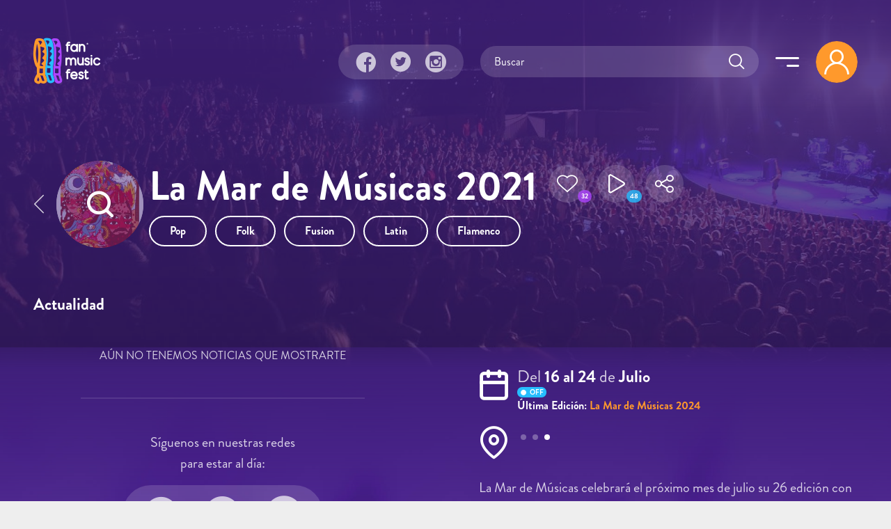

--- FILE ---
content_type: text/html; charset=utf-8
request_url: https://fanmusicfest.com/content/la-mar-de-musicas-2021?page=33%2C11
body_size: 19392
content:
<!DOCTYPE html>
<html xmlns="http://www.w3.org/1999/xhtml" lang="es" xml:lang="es" version="XHTML+RDFa 1.0" dir="ltr"
  xmlns:fb="http://ogp.me/ns/fb#"
  xmlns:og="http://ogp.me/ns#">
  <head profile="http://www.w3.org/1999/xhtml/vocab">
  <!--[if IE]><![endif]-->
<meta http-equiv="Content-Type" content="text/html; charset=utf-8" />
<link rel="amphtml" href="https://fanmusicfest.com/content/la-mar-de-musicas-2021?amp" />
<link rel="shortcut icon" href="https://fanmusicfest.com/sites/all/themes/fmf_silicium_boot/dist/images/favicon/favicon-96x96.png" type="image/png" />
<link rel="apple-touch-icon" href="https://fanmusicfest.com/sites/all/themes/fmf_silicium_boot/dist/images/favicon/apple-icon-180x180.png" />
<link rel="dns-prefetch" href="https://www.googletagmanager.com/"></link>
<link rel="preconnect" href="https://www.googletagmanager.com/"></link>
<link rel="preload" as="style" href="https://fanmusicfest.com/sites/all/themes/fmf_silicium_boot/dist/fonts/silicium/style.css"></link>
<script src="/cdn-cgi/scripts/7d0fa10a/cloudflare-static/rocket-loader.min.js" data-cf-settings="4c6088e639856d53bbb1619e-|49"></script><link rel="stylesheet" media="print" onload="this.onload=null;this.removeAttribute(&#039;media&#039;);" href="https://fanmusicfest.com/sites/all/themes/fmf_silicium_boot/dist/fonts/silicium/style.css"></link>
<noscript><link rel="stylesheet" href="https://fanmusicfest.com/sites/all/themes/fmf_silicium_boot/dist/fonts/silicium/style.css"></link>
</noscript>
<link rel="preload" as="style" href="https://fanmusicfest.com/sites/all/themes/fmf_silicium_boot/dist/fonts/font-awesome/css/font-awesome.min.css"></link>
<script src="/cdn-cgi/scripts/7d0fa10a/cloudflare-static/rocket-loader.min.js" data-cf-settings="4c6088e639856d53bbb1619e-|49"></script><link rel="stylesheet" media="print" onload="this.onload=null;this.removeAttribute(&#039;media&#039;);" href="https://fanmusicfest.com/sites/all/themes/fmf_silicium_boot/dist/fonts/font-awesome/css/font-awesome.min.css"></link>
<noscript><link rel="stylesheet" href="https://fanmusicfest.com/sites/all/themes/fmf_silicium_boot/dist/fonts/font-awesome/css/font-awesome.min.css"></link>
</noscript>
<link rel="icon" type="image/png" sizes="16x16" href="https://fanmusicfest.com/sites/all/themes/fmf_silicium_boot/dist/images/favicon/favicon-16x16.png" />
<link rel="icon" type="image/png" sizes="32x32" href="https://fanmusicfest.com/sites/all/themes/fmf_silicium_boot/dist/images/favicon/favicon-32x32.png" />
<link rel="icon" type="image/png" sizes="48x48" href="https://fanmusicfest.com/sites/all/themes/fmf_silicium_boot/dist/images/favicon/favicon-48x48.png" />
<link rel="icon" type="image/png" sizes="96x96" href="https://fanmusicfest.com/sites/all/themes/fmf_silicium_boot/dist/images/favicon/favicon-96x96.png" />
<link rel="icon" type="image/png" sizes="192x192" href="https://fanmusicfest.com/sites/all/themes/fmf_silicium_boot/dist/images/favicon/favicon-192x192.png" />
<meta name="viewport" content="width=device-width, initial-scale=1, shrink-to-fit=no"></meta>
<meta name="google-site-verification" content="nCCQRLTqlHnu1XDULc_XBY_xCiE8mF7bwLUAqZFR_CU"></meta>
<meta name="google-adsense-account" content="ca-pub-3955128881019388"></meta>
<meta name="impact-site-verification" value="5239fefd-145d-4a37-be01-413aef8c7341"></meta>
<meta name="facebook-domain-verification" content="eijdygxjxk8a8imx8aelyan882gn2j"></meta>
<meta name="theme-color" content="#40207B"></meta>
<meta name="msapplication-navbutton-color" content="#40207B"></meta>
<link href="https://fanmusicfest.com/sites/default/files/styles/esc_750x/public/La%20Mar%20de%20Musicas.jpg?itok=lKkh3rin" rel="preload" as="image"></link>
<link href="https://fanmusicfest.com/sites/default/files/styles/escrec_200x200/public/179329019_10157793179337624_7669080048443069651_n.jpg?itok=7J_lhtKn" rel="preload" as="image"></link>
<script type="application/ld+json">{
    "@context": "https://schema.org",
    "@graph": [
        {
            "@type": "Festival",
            "@id": "https://fanmusicfest.com/content/la-mar-de-musicas-2021#event",
            "name": "La Mar de Músicas 2021 | Cartel, entradas, horarios y alojamiento",
            "image": {
                "@type": "ImageObject",
                "url": "https://fanmusicfest.com/sites/default/files/179329019_10157793179337624_7669080048443069651_n.jpg"
            },
            "description": "La Mar de Músicas celebrará el próximo mes de julio su 26 edición con un Especial España. El emblemático festival de Cartagena organizará del 16 al 24 de julio su programación musical, cumpliendo todas las medidas sanitarias vigentes, y adelantará unos días su programación paralela de cine, arte y literatura. La oferta musical se centrará principalmente en la nueva generación de músicos españoles que se acerca sin prejuicios a sonidos tradicionales o folclóricos, mostrando una visión contemporánea de ellos.",
            "isAccessibleForFree": "False",
            "startDate": "2021-07-16",
            "endDate": "2021-07-24",
            "eventAttendanceMode": "https://schema.org/OfflineEventAttendanceMode",
            "eventStatus": "https://schema.org/EventScheduled",
            "location": {
                "@type": "Place",
                "name": "Auditorio El Batel",
                "address": {
                    "@type": "PostalAddress",
                    "streetAddress": "Paseo Alfonso XII, S/N",
                    "addressLocality": "Cartagena",
                    "addressRegion": "Murcia",
                    "postalCode": "30201",
                    "addressCountry": "España"
                },
                "geo": {
                    "@type": "GeoCoordinates",
                    "latitude": "37.597802",
                    "longitude": "-0.978481"
                }
            },
            "organizer": {
                "@type": "Organization",
                "@id": "https://fanmusicfest.com/content/la-mar-de-musicas-2021#organizer",
                "name": "La Mar de Músicas",
                "url": "https://twitter.com/mardemusicasct",
                "logo": {
                    "@type": "ImageObject",
                    "url": "https://fanmusicfest.com/sites/default/files/logo%20la%20mar.jpg"
                }
            },
            "url": "https://fanmusicfest.com/content/la-mar-de-musicas-2021",
            "performer": [
                {
                    "@type": "MusicGroup",
                    "name": "Ben Harper",
                    "sameAs": "https://fanmusicfest.com/content/ben-harper#webpage"
                },
                {
                    "@type": "MusicGroup",
                    "name": "Los Planetas",
                    "sameAs": "https://fanmusicfest.com/content/los-planetas#webpage"
                },
                {
                    "@type": "MusicGroup",
                    "name": "Jorge Drexler",
                    "sameAs": "https://fanmusicfest.com/content/jorge-drexler#webpage"
                },
                {
                    "@type": "MusicGroup",
                    "name": "Rufus Wainwright",
                    "sameAs": "https://fanmusicfest.com/content/rufus-wainwright#webpage"
                },
                {
                    "@type": "MusicGroup",
                    "name": "Derby Motoreta\u0027s Burrito Kachimba",
                    "sameAs": "https://fanmusicfest.com/content/derby-motoretas-burrito-kachimba#webpage"
                },
                {
                    "@type": "MusicGroup",
                    "name": "Fuel Fandango",
                    "sameAs": "https://fanmusicfest.com/content/fuel-fandango#webpage"
                },
                {
                    "@type": "MusicGroup",
                    "name": "Kiko Veneno",
                    "sameAs": "https://fanmusicfest.com/content/kiko-veneno#webpage"
                },
                {
                    "@type": "MusicGroup",
                    "name": "Baiuca",
                    "sameAs": "https://fanmusicfest.com/content/baiuca#webpage"
                },
                {
                    "@type": "MusicGroup",
                    "name": "Los Hermanos Cubero",
                    "sameAs": "https://fanmusicfest.com/content/los-hermanos-cubero#webpage"
                },
                {
                    "@type": "MusicGroup",
                    "name": "Refree",
                    "sameAs": "https://fanmusicfest.com/content/refree#webpage"
                },
                {
                    "@type": "MusicGroup",
                    "name": "Rodrigo Cuevas",
                    "sameAs": "https://fanmusicfest.com/content/rodrigo-cuevas#webpage"
                },
                {
                    "@type": "MusicGroup",
                    "name": "Sílvia Pérez Cruz",
                    "sameAs": "https://fanmusicfest.com/content/silvia-perez-cruz#webpage"
                },
                {
                    "@type": "MusicGroup",
                    "name": "Arde Bogotá",
                    "sameAs": "https://fanmusicfest.com/content/arde-bogota#webpage"
                },
                {
                    "@type": "MusicGroup",
                    "name": "Califato ¾",
                    "sameAs": "https://fanmusicfest.com/content/califato-34#webpage"
                },
                {
                    "@type": "MusicGroup",
                    "name": "Fetén Fetén",
                    "sameAs": "https://fanmusicfest.com/content/feten-feten#webpage"
                },
                {
                    "@type": "MusicGroup",
                    "name": "Israel Fernández y Diego del Morao"
                },
                {
                    "@type": "MusicGroup",
                    "name": "Maria Arnal i Marcel Bagés",
                    "sameAs": "https://fanmusicfest.com/content/maria-arnal-i-marcel-bages#webpage"
                },
                {
                    "@type": "MusicGroup",
                    "name": "Maria Rodés",
                    "sameAs": "https://fanmusicfest.com/content/maria-rodes#webpage"
                },
                {
                    "@type": "MusicGroup",
                    "name": "María José Llergo",
                    "sameAs": "https://fanmusicfest.com/content/maria-jose-llergo#webpage"
                },
                {
                    "@type": "MusicGroup",
                    "name": "María del Mar Bonet"
                },
                {
                    "@type": "MusicGroup",
                    "name": "Queralt Lahoz",
                    "sameAs": "https://fanmusicfest.com/content/queralt-lahoz#webpage"
                },
                {
                    "@type": "MusicGroup",
                    "name": "Rocío Márquez",
                    "sameAs": "https://fanmusicfest.com/content/rocio-marquez#webpage"
                },
                {
                    "@type": "MusicGroup",
                    "name": "Silvana Estrada",
                    "sameAs": "https://fanmusicfest.com/content/silvana-estrada#webpage"
                },
                {
                    "@type": "MusicGroup",
                    "name": "Tanxugueiras",
                    "sameAs": "https://fanmusicfest.com/content/tanxugueiras#webpage"
                },
                {
                    "@type": "MusicGroup",
                    "name": "Tarta Relena"
                }
            ]
        },
        {
            "@type": "WebPage",
            "@id": "https://fanmusicfest.com/content/la-mar-de-musicas-2021#webpage",
            "name": "La Mar de Músicas 2021",
            "description": "La Mar de Músicas celebrará el próximo mes de julio su 26 edición con un Especial España. El emblemático festival de Cartagena organizará del 16 al 24 de julio su programación musical, cumpliendo todas las medidas sanitarias vigentes, y adelantará unos días su programación paralela de cine, arte y literatura. La oferta musical se centrará principalmente en la nueva generación de músicos españoles que se acerca sin prejuicios a sonidos tradicionales o folclóricos, mostrando una visión contemporánea de ellos.",
            "author": {
                "@type": "Organization",
                "@id": "https://fanmusicfest.com/#author",
                "name": "FanMusicFest",
                "url": "https://fanmusicfest.com/",
                "logo": {
                    "@type": "ImageObject",
                    "url": "https://fanmusicfest.com/sites/all/themes/fmf_silicium_boot/logo_organization.png"
                }
            },
            "breadcrumb": {
                "@type": "BreadcrumbList",
                "itemListElement": [
                    {
                        "@type": "ListItem",
                        "position": 1,
                        "name": "Home",
                        "item": "https://fanmusicfest.com/"
                    },
                    {
                        "@type": "ListItem",
                        "position": 2,
                        "name": "Festivales",
                        "item": "https://fanmusicfest.com/calendario-festivales"
                    },
                    {
                        "@type": "ListItem",
                        "position": 3,
                        "name": "La Mar de Músicas 2021",
                        "item": ""
                    }
                ]
            },
            "url": "https://fanmusicfest.com/content/la-mar-de-musicas-2021"
        }
    ]
}</script>
<meta name="description" content="La Mar de Músicas celebrará el próximo mes de julio su 26 edición con un Especial España. El emblemático festival de Cartagena organizará del..." />
<meta name="keywords" content="festivales de música, festivales, cartel, horarios, abonos, entradas" />
<meta name="robots" content="noimageindex" />
<link rel="manifest" href="/manifest.webmanifest?v=7" crossorigin="" />
<meta name="theme-color" content="#4e2694" />
<meta name="generator" content="Drupal 7 (http://drupal.org)" />
<link rel="canonical" href="https://fanmusicfest.com/content/la-mar-de-musicas-2024" />
<link rel="shortlink" href="https://fanmusicfest.com/node/266471" />
<meta property="fb:admins" content="roy.batty78" />
<meta property="fb:app_id" content="190259424432072" />
<meta property="og:site_name" content="FanMusicFest" />
<meta property="og:type" content="article" />
<meta property="og:url" content="https://fanmusicfest.com/content/la-mar-de-musicas-2021" />
<meta property="og:title" content="La Mar de Músicas 2021" />
<meta property="og:description" content="La Mar de Músicas celebrará el próximo mes de julio su 26 edición con un Especial España. El emblemático festival de Cartagena organizará del 16 al 24 de julio su programación musical, cumpliendo todas las medidas sanitarias vigentes, y adelantará unos días su programación paralela de cine, arte y literatura. La oferta musical se centrará principalmente en la nueva generación de músicos españoles que se acerca sin prejuicios a sonidos tradicionales o folclóricos, mostrando una visión contemporánea de ellos." />
<meta property="og:image" content="https://fanmusicfest.com/sites/default/files/styles/escrec_500x750/public/179329019_10157793179337624_7669080048443069651_n.jpg?itok=4ShPtBzv" />
<meta property="og:image" content="https://fanmusicfest.com/sites/default/files/styles/escrec_500x750/public/179479077_10157793705102624_6395375405461617494_n.jpg?itok=nxtdD89G" />
<meta property="og:image" content="https://fanmusicfest.com/sites/default/files/styles/escrec_500x750/public/186259730_10157821991292624_1794035489050982228_n.jpg?itok=-A5_Rrz_" />
<meta property="og:image:url" content="https://fanmusicfest.com/sites/default/files/styles/escrec_500x750/public/179329019_10157793179337624_7669080048443069651_n.jpg?itok=4ShPtBzv" />
<meta property="og:image:url" content="https://fanmusicfest.com/sites/default/files/styles/escrec_500x750/public/179479077_10157793705102624_6395375405461617494_n.jpg?itok=nxtdD89G" />
<meta property="og:image:url" content="https://fanmusicfest.com/sites/default/files/styles/escrec_500x750/public/186259730_10157821991292624_1794035489050982228_n.jpg?itok=-A5_Rrz_" />
<meta property="og:image:secure_url" content="https://fanmusicfest.com/sites/default/files/styles/escrec_500x750/public/179329019_10157793179337624_7669080048443069651_n.jpg?itok=4ShPtBzv" />
<meta property="og:image:secure_url" content="https://fanmusicfest.com/sites/default/files/styles/escrec_500x750/public/179479077_10157793705102624_6395375405461617494_n.jpg?itok=nxtdD89G" />
<meta property="og:image:secure_url" content="https://fanmusicfest.com/sites/default/files/styles/escrec_500x750/public/186259730_10157821991292624_1794035489050982228_n.jpg?itok=-A5_Rrz_" />
<meta property="og:image:width" content="500" />
<meta property="og:image:width" content="300" />
<meta property="og:image:height" content="750" />
<meta property="og:image:height" content="300" />
<meta property="og:latitude" content="37.597802" />
<meta property="og:longitude" content="-0.978481" />
<meta property="og:street_address" content="Paseo Alfonso XII, S/N" />
<meta property="og:locality" content="Cartagena" />
<meta property="og:region" content="Murcia" />
<meta property="og:postal_code" content="30201" />
<meta property="og:country_name" content="España" />
<meta name="apple-mobile-web-app-status-bar-style" content="black_translucent" />
<meta name="apple-mobile-web-app-capable" content="yes" />
  <title>La Mar de Músicas 2021 | Cartel, entradas, horarios y hoteles</title>
  <script type="4c6088e639856d53bbb1619e-text/javascript">
<!--//--><![CDATA[//><!--
for(var fonts=document.cookie.split("advaggf"),i=0;i<fonts.length;i++){var font=fonts[i].split("="),pos=font[0].indexOf("ont_");-1!==pos&&(window.document.documentElement.className+=" "+font[0].substr(4).replace(/[^a-zA-Z0-9\-]/g,""))}if(void 0!==Storage){fonts=JSON.parse(localStorage.getItem("advagg_fonts"));var current_time=(new Date).getTime();for(var key in fonts)fonts[key]>=current_time&&(window.document.documentElement.className+=" "+key.replace(/[^a-zA-Z0-9\-]/g,""))}
//--><!]]>
</script>
<link type="text/css" rel="stylesheet" href="/sites/default/files/advagg_css/css__BJ6Ou6QsBRtnFTmxaakamOIS8n4QswDP2XnnZ1sxtaM__NBuvkP6eInGIkb1aJvUHx5PX79XApuxBDkk_77W5tYk__2C1sqGOotq7e2FiYUOkKlvDjX3xzuMnl66kn7CJI7Ag.css" media="all" />
<link type="text/css" rel="stylesheet" href="/sites/default/files/advagg_css/css__jBNFmgOAb9fDFpEI6Fg6adAoZNa-H6-oWt4xwB5QeGI__-_5BJnLokNJTC08Xl3oootxvBfgRe0AfufuIkrZmOec__2C1sqGOotq7e2FiYUOkKlvDjX3xzuMnl66kn7CJI7Ag.css" media="all" />
<link type="text/css" rel="stylesheet" href="/sites/default/files/advagg_css/css__VVALRxffSzJFDI0PGZ3NEOPjhhQJXVcy6gSThgBAM5M__nAjx_UQkxBIK8tYkj2BMd0ggFFPFvkkjpIhCQoG7HMo__2C1sqGOotq7e2FiYUOkKlvDjX3xzuMnl66kn7CJI7Ag.css" media="all" />
<link type="text/css" rel="stylesheet" href="/sites/default/files/advagg_css/css__eFKSCujfWyJYO8J-qSi6T_n29lROS8isvrxzANeHaAY__D_EUHDAfEQdxcLiSDY7hREUWkG1Ge56_h2z3Er8V188__2C1sqGOotq7e2FiYUOkKlvDjX3xzuMnl66kn7CJI7Ag.css" media="all" />
<link type="text/css" rel="stylesheet" href="/sites/default/files/advagg_css/css__mXUsFOkFX1Vp3cPaBtPrMNLiyy4rOzIAVz7DppnovsY__VuqueGIBM1L9IZF1etqtwEuhxiXGAHU-O6d8gMboEyQ__2C1sqGOotq7e2FiYUOkKlvDjX3xzuMnl66kn7CJI7Ag.css" media="all" />
<link type="text/css" rel="stylesheet" href="/sites/default/files/advagg_css/css__wzbg2wJKXgCcfj7ADJ9K-UuYR3r4vhf_iIuYniWfF7I__0u9LaacN3Hed1ZA2MSaWoizVhqNcQE36ozAuasHD0Vg__2C1sqGOotq7e2FiYUOkKlvDjX3xzuMnl66kn7CJI7Ag.css" media="all" />
<link type="text/css" rel="stylesheet" href="/sites/default/files/advagg_css/css__JobBKST7GlmicQYhaQ3qjZSOR5r1n7s0qWHVKnMuRUI__3kgqTAI11JtNPhZZh6U7vbZHtejAoT7Qg7WZb5_fbPM__2C1sqGOotq7e2FiYUOkKlvDjX3xzuMnl66kn7CJI7Ag.css" media="all" />
<link type="text/css" rel="stylesheet" href="/sites/default/files/advagg_css/css__EkKtNt4mq9j8qV7LdT8f2Z-oWRkSJNQU6b5woBJna_U__Lf77875HmDgWXlnw7h4mr4mZ7tYhxCC_kbLRCdDA4dk__2C1sqGOotq7e2FiYUOkKlvDjX3xzuMnl66kn7CJI7Ag.css" media="all" />
<link type="text/css" rel="stylesheet" href="/sites/default/files/advagg_css/css__8FtPdo0QlphFPDkpjePuwHggoiJrVmosf1vLVwnlxAk__Bp1x5GzUBnJyc_j0LvWIPwlsK_Fn8v_XBDgD6Je2i-I__2C1sqGOotq7e2FiYUOkKlvDjX3xzuMnl66kn7CJI7Ag.css" media="all" />
<link type="text/css" rel="stylesheet" href="/sites/default/files/advagg_css/css__K-r5OTKUZ_4wMpNOOnvLPeDyW3JEtaB7htmAPt0hIoE__pc8cWNXTCPBZ6155BfYfmgQ_A4SqsfSORsHMoqJRvl4__2C1sqGOotq7e2FiYUOkKlvDjX3xzuMnl66kn7CJI7Ag.css" media="all" />
<link type="text/css" rel="stylesheet" href="/sites/default/files/advagg_css/css__WVCmyxtpUjjv_6eNGtC47zmd0dMBUrQjs7mNyPEO2N8__BQwG3ze52t13loYENhTuC8bvlN-6BDZCAlSYOjxbbBo__2C1sqGOotq7e2FiYUOkKlvDjX3xzuMnl66kn7CJI7Ag.css" media="all" />
<link type="text/css" rel="stylesheet" href="/sites/default/files/advagg_css/css__nznGB9fwX-62JC5s-VglPOpWHpDap4Dvs-OZJK0k4W4__CmnyehHeR9H9bSpORs017FQG_NLa6OGPEhVEpGNPULA__2C1sqGOotq7e2FiYUOkKlvDjX3xzuMnl66kn7CJI7Ag.css" media="all" />
  <script type="4c6088e639856d53bbb1619e-text/javascript" src="/sites/default/files/advagg_js/js__E7A4YYAJdmsbjJRuIuUGDp0VFdgkNbpmMu9mB9mtOlY__6WgEo0vsiyuQSTJtji-aze0uTp2YYgLWCo8W4bmpWcQ__2C1sqGOotq7e2FiYUOkKlvDjX3xzuMnl66kn7CJI7Ag.js"></script>
<script type="4c6088e639856d53bbb1619e-text/javascript" src="/sites/default/files/advagg_js/js__H5AFmq1RrXKsrazzPq_xPQPy4K0wUKqecPjczzRiTgQ__wor4r9P8YTtQ7p6fbywTetZ47Z_orumIfrrhgxrpLus__2C1sqGOotq7e2FiYUOkKlvDjX3xzuMnl66kn7CJI7Ag.js"></script>
<script type="4c6088e639856d53bbb1619e-text/javascript" src="/sites/default/files/advagg_js/js__jY3-3CF_aW2-zV7M-ZJG0aboHTCHOpI0LqsoubNNRFI__ldX-GYGVbJarE_FwlYdMigsz0wUJ72Qj_I4V8NwWM6E__2C1sqGOotq7e2FiYUOkKlvDjX3xzuMnl66kn7CJI7Ag.js"></script>
<script type="4c6088e639856d53bbb1619e-text/javascript" src="/sites/default/files/advagg_js/js__LOTzmTjOEyBYTRa73tu6Fj3qY7yfNxJxX3y1JUwojnc__40YrL2aSiZmfap0peqfapAZpogiJynGBflb-zJ7vQQo__2C1sqGOotq7e2FiYUOkKlvDjX3xzuMnl66kn7CJI7Ag.js" defer="defer" async="async"></script>
<script type="4c6088e639856d53bbb1619e-text/javascript" src="/sites/default/files/advagg_js/js__HxTbhN-HTG8H6pU8ZNTXLhmTeg8fhzG_sbeVLz0gBqU__AdhAFZ5QAk_VrKkFUOCnxJb9ANrhuWlKf15A7QHm14M__2C1sqGOotq7e2FiYUOkKlvDjX3xzuMnl66kn7CJI7Ag.js" defer="defer" async="async"></script>
<script type="4c6088e639856d53bbb1619e-text/javascript">
<!--//--><![CDATA[//><!--
jQuery.extend(Drupal.settings,{"basePath":"\/","pathPrefix":"","setHasJsCookie":0,"ajaxPageState":{"theme":"fmf_silicium_boot","theme_token":"aypu4ZNkqanC5n8U8g1-hNljmo_4Cha74Psv7esZ4jw","jquery_version":"3.1","css":{"modules\/system\/system.base.css":1,"modules\/system\/system.menus.css":1,"modules\/system\/system.messages.css":1,"modules\/system\/system.theme.css":1,"misc\/ui\/jquery.ui.core.css":1,"misc\/ui\/jquery.ui.theme.css":1,"misc\/ui\/jquery.ui.slider.css":1,"modules\/field\/theme\/field.css":1,"sites\/all\/modules\/logintoboggan\/logintoboggan.css":1,"modules\/node\/node.css":1,"modules\/user\/user.css":1,"sites\/all\/modules\/views\/css\/views.css":1,"sites\/all\/modules\/ckeditor\/css\/ckeditor.css":1,"sites\/all\/modules\/colorbox\/styles\/stockholmsyndrome\/colorbox_style.css":1,"sites\/all\/modules\/ctools\/css\/ctools.css":1,"sites\/all\/libraries\/jgrowl\/jquery.jgrowl.min.css":1,"sites\/all\/modules\/nicemessages\/css\/nicemessages_positions.css":1,"sites\/all\/modules\/nicemessages\/css\/nicemessages_jgrowl.css":1,"sites\/all\/modules\/nicemessages\/css\/shadows.css":1,"sites\/all\/modules\/fmf_silicium\/jcarousel-skins\/FMF_Silicium\/jcarousel-fmf_silicium-alt.css":1,"sites\/all\/modules\/ctools\/css\/modal.css":1,"sites\/all\/modules\/ajax_register\/css\/ajax-register.css":1,"sites\/all\/themes\/fmf_silicium_boot\/dist\/css\/fmf_silicium_boot.css":1,"sites\/all\/themes\/fmf_silicium_boot\/dist\/js\/bootstrap-select\/css\/bootstrap-select.min.css":1},"js":{"sites\/all\/modules\/jquery_update\/replace\/jquery-migrate\/3\/jquery-migrate.min.js":1,"misc\/jquery-extend-3.4.0.js":1,"misc\/jquery-html-prefilter-3.5.0-backport.js":1,"sites\/all\/modules\/jquery_update\/replace\/ui\/ui\/minified\/jquery.ui.core.min.js":1,"sites\/all\/modules\/jquery_update\/replace\/ui\/ui\/minified\/jquery.ui.widget.min.js":1,"sites\/all\/modules\/jquery_update\/replace\/ui\/external\/jquery.cookie.js":1,"sites\/all\/modules\/jquery_update\/replace\/jquery.form\/4\/jquery.form.min.js":1,"sites\/all\/modules\/jquery_update\/replace\/ui\/ui\/minified\/jquery.ui.mouse.min.js":1,"sites\/all\/modules\/jquery_update\/replace\/ui\/ui\/minified\/jquery.ui.slider.min.js":1,"sites\/all\/modules\/jquery_update\/js\/jquery_update.js":1,"public:\/\/languages\/es_H0NXbY43BzTGhu3ypPMYq_XLPBNacOmOwKQLZfYJFrY.js":1,"sites\/all\/libraries\/colorbox\/jquery.colorbox-min.js":1,"sites\/all\/modules\/colorbox\/js\/colorbox.js":1,"sites\/all\/modules\/colorbox\/styles\/stockholmsyndrome\/colorbox_style.js":1,"sites\/all\/modules\/colorbox\/js\/colorbox_load.js":1,"sites\/all\/modules\/colorbox\/js\/colorbox_inline.js":1,"sites\/all\/libraries\/jgrowl\/jquery.jgrowl.min.js":1,"sites\/all\/modules\/nicemessages\/js\/nicemessages.js":1,"sites\/all\/modules\/views\/js\/base.js":1,"misc\/progress.js":1,"sites\/all\/modules\/ctools\/js\/auto-submit.js":1,"sites\/all\/modules\/views\/js\/ajax_view.js":1,"sites\/all\/modules\/jcarousel\/js\/jquery.jcarousel.min.js":1,"sites\/all\/modules\/jcarousel\/js\/jcarousel.js":1,"sites\/all\/modules\/ctools\/js\/modal.js":1,"sites\/all\/modules\/ajax_register\/js\/ajax-register.js":1,"sites\/all\/themes\/fmf_silicium_boot\/dist\/js\/bootstrap\/bootstrap.bundle.min.js":1,"sites\/all\/themes\/fmf_silicium_boot\/dist\/js\/bootstrap-select\/js\/bootstrap-select.min.js":1,"sites\/all\/themes\/fmf_silicium_boot\/dist\/js\/bootstrap-select\/js\/i18n\/defaults-es_ES.min.js":1,"sites\/all\/themes\/fmf_silicium_boot\/dist\/js\/jquery-touchswipe\/jquery.touchSwipe.min.js":1,"sites\/all\/themes\/fmf_silicium_boot\/dist\/js\/jquery.disqusloader\/jquery.disqusloader.js":1,"sites\/all\/themes\/fmf_silicium_boot\/dist\/js\/fmf_viewsexposedformfix.js":1,"sites\/all\/themes\/fmf_silicium_boot\/dist\/js\/fmf_lazyloadcssbg.js":1,"sites\/all\/themes\/fmf_silicium_boot\/dist\/js\/fmf_lazyloadaddsense.js":1,"sites\/all\/themes\/fmf_silicium_boot\/dist\/js\/fmf_lazyloadanalytics.js":1,"sites\/all\/themes\/fmf_silicium_boot\/dist\/js\/fmf_videoplayer.js":1,"sites\/all\/themes\/fmf_silicium_boot\/dist\/js\/fmf_ctools.js":1,"sites\/all\/themes\/fmf_silicium_boot\/dist\/js\/fmf_addtoany.js":1,"sites\/all\/themes\/fmf_silicium_boot\/dist\/js\/fmf_scripts.js":1,"sites\/all\/modules\/pwa\/js\/register.js":1,"sites\/all\/modules\/pwa\/js\/autoreload.js":1,"sites\/all\/modules\/pwa\/js\/beforeinstallprompt.js":1,"sites\/all\/modules\/views_infinite_scroll\/views-infinite-scroll.js":1,"sites\/all\/modules\/jquery_update\/replace\/jquery\/3.1\/jquery.min.js":1,"misc\/jquery.once.js":1,"misc\/drupal.js":1,"misc\/ajax.js":1,"sites\/all\/libraries\/fontfaceobserver\/fontfaceobserver.js":1,"sites\/all\/modules\/advagg\/advagg_font\/advagg_font.js":1}},"colorbox":{"transition":"elastic","speed":"350","opacity":"1","slideshow":true,"slideshowAuto":false,"slideshowSpeed":"2500","slideshowStart":"iniciar presentaci\u00f3n","slideshowStop":"parar presentaci\u00f3n","current":"{current} de {total}","previous":"\u00ab Anterior","next":"Siguiente \u00bb","close":"Cerrar","overlayClose":true,"returnFocus":true,"maxWidth":"100%","maxHeight":"100%","initialWidth":"300","initialHeight":"100","fixed":true,"scrolling":true,"mobiledetect":false,"mobiledevicewidth":"480px","file_public_path":"\/sites\/default\/files","specificPagesDefaultValue":"admin*\nimagebrowser*\nimg_assist*\nimce*\nnode\/add\/*\nnode\/*\/edit\nprint\/*\nprintpdf\/*\nsystem\/ajax\nsystem\/ajax\/*"},"ctools_modalview_style":{"modalSize":{"type":"fixed","width":550,"height":140,"contentRight":30,"contentBottom":0},"modalOptions":{"opacity":"0.8","background-color":"#000000"},"closeText":"","animation":"fadeIn","animationSpeed":"slow","modalTheme":"CToolsModalFMFSiliciumViews"},"ctools_modalform_style":{"modalSize":{"type":"fixed","width":550,"height":140,"contentRight":30,"contentBottom":0},"modalOptions":{"opacity":"0.8","background-color":"#000000"},"closeText":"","animation":"fadeIn","animationSpeed":"slow","modalTheme":"CToolsModalFMFSiliciumForms"},"jcarousel":{"ajaxPath":"\/jcarousel\/ajax\/views","carousels":{"jcarousel-dom-block-followers697b5935a4937":{"view_options":{"view_args":"266471","view_path":"node\/266471","view_base_path":null,"view_display_id":"block_followers","view_name":"fmf_user","jcarousel_dom_id":"block_followers697b5935a4937"},"skin":"fmfsiliciumalt","responsive":1,"autoPause":1,"start":1,"ajax":true,"size":"32","selector":".jcarousel-dom-block-followers697b5935a4937"},"jcarousel-dom-block-followers697b5935aed35":{"view_options":{"view_args":"266471","view_path":"node\/266471","view_base_path":null,"view_display_id":"block_followers","view_name":"fmf_user","jcarousel_dom_id":"block_followers697b5935aed35"},"skin":"fmfsiliciumalt","responsive":1,"autoPause":1,"start":1,"ajax":true,"size":"32","selector":".jcarousel-dom-block-followers697b5935aed35"},"jcarousel-manual":{"responsive":1,"scroll":"","visible":"","skin":"fmfsiliciumalt","selector":".jcarousel-manual"}}},"views_infinite_scroll":{"img_path":"https:\/\/fanmusicfest.com\/sites\/all\/modules\/views_infinite_scroll\/images\/ajax-loader.gif","scroll_threshold":200},"views":{"ajax_path":"\/views\/ajax","ajaxViews":{"views_dom_id:f2a5b2e316b947147add295d88c914cd":{"view_name":"FMF_Noticias","view_display_id":"block_noticiasrel","view_args":"34265","view_path":"node\/266471","view_base_path":null,"view_dom_id":"f2a5b2e316b947147add295d88c914cd","pager_element":0},"views_dom_id:18ffbe98e9db37c3ee347e081e08d476":{"view_name":"fmf_user","view_display_id":"block_followers","view_args":"266471","view_path":"node\/266471","view_base_path":null,"view_dom_id":"18ffbe98e9db37c3ee347e081e08d476","pager_element":0},"views_dom_id:e0158871e201ad87d227b086476cf858":{"view_name":"fmf_cartelactuaci_n","view_display_id":"block_cartel","view_args":"266471","view_path":"node\/266471","view_base_path":null,"view_dom_id":"e0158871e201ad87d227b086476cf858","pager_element":0},"views_dom_id:e43b993ebe3bb772849bfa66a20e02e0":{"view_name":"fmf_videos","view_display_id":"block_grid_videoplayer_reference","view_args":"266471","view_path":"node\/266471","view_base_path":null,"view_dom_id":"e43b993ebe3bb772849bfa66a20e02e0","pager_element":0},"views_dom_id:videoplayer_697b5935aa0a7":{"view_name":"fmf_videos","view_display_id":"block_lista_vdp_vertical_pager_reference","view_args":"266471","view_path":"node\/266471","view_base_path":null,"view_dom_id":"videoplayer_697b5935aa0a7","pager_element":"1"},"views_dom_id:7f64e7eae1083d948ab5a960e9d1d285":{"view_name":"fmf_videos","view_display_id":"block_videoplayer","view_args":"266471","view_path":"node\/266471","view_base_path":null,"view_dom_id":"7f64e7eae1083d948ab5a960e9d1d285","pager_element":0},"views_dom_id:9c2a773bbbd21c66e2377440ce01b342":{"view_name":"fmf_user","view_display_id":"block_followers","view_args":"266471","view_path":"node\/266471","view_base_path":null,"view_dom_id":"9c2a773bbbd21c66e2377440ce01b342","pager_element":0},"views_dom_id:df354473278e38c18f9054505dd3278e":{"view_name":"fmf_festivales","view_display_id":"block_otrasediciones","view_args":"266471\/14679+17512+20536+23271+27487+33169+34265+37085+40598+43130\/266471","view_path":"node\/266471","view_base_path":"mapa-festivales","view_dom_id":"df354473278e38c18f9054505dd3278e","pager_element":0},"views_dom_id:673e504b65703a22a4f323b1431a6bc5":{"view_name":"fmf_festivales","view_display_id":"block_ubicacionfestival","view_args":"266471","view_path":"node\/266471","view_base_path":"mapa-festivales","view_dom_id":"673e504b65703a22a4f323b1431a6bc5","pager_element":0}}},"urlIsAjaxTrusted":{"\/views\/ajax":true,"\/":true,"\/system\/ajax":true,"\/content\/la-mar-de-musicas-2021?page=33%2C11":true},"better_exposed_filters":{"views":{"FMF_Noticias":{"displays":{"block_noticiasrel":{"filters":[]}}},"fmf_user":{"displays":{"block_followers":{"filters":[]}}},"fmf_cartelactuaci_n":{"displays":{"block_cartel":{"filters":[]}}},"fmf_videos":{"displays":{"block_grid_videoplayer_reference":{"filters":[]},"block_lista_vdp_vertical_pager_reference":{"filters":[]},"block_videoplayer":{"filters":[]}}},"fmf_festivales":{"displays":{"block_otrasediciones":{"filters":[]},"block_ubicacionfestival":{"filters":[]}}}}},"ajax":{"submit-search697b5935afe97":{"callback":"fmf_silicium_search_ajax_callback","wrapper":"search-ajax-form","event":"click","url":"\/system\/ajax","submit":{"_triggering_element_name":"op","_triggering_element_value":"Submit"}}},"advagg_font":{"helvetica-neue":"Helvetica Neue","brandon-grotesque-regular":"Brandon Grotesque Regular"},"advagg_font_storage":1,"advagg_font_cookie":1,"advagg_font_no_fout":0,"nicemessages":{"position":"center","items":[]},"fmf_silicium":{"currentNid":"266471","currentTitle":"La Mar de M\u00fasicas 2021"},"pwa":{"path":"\/pwa\/serviceworker\/js"},"CToolsModal":{"loadingText":"Loading...","closeText":"Close Window","closeImage":"\u003Cimg src=\u0022https:\/\/fanmusicfest.com\/sites\/all\/modules\/ctools\/images\/icon-close-window.png\u0022 alt=\u0022Close window\u0022 title=\u0022Close window\u0022 \/\u003E","throbber":"\u003Cimg src=\u0022https:\/\/fanmusicfest.com\/sites\/all\/modules\/ctools\/images\/throbber.gif\u0022 alt=\u0022Cargando\u0022 title=\u0022Loading...\u0022 \/\u003E"},"ctools-ajax-register-style":{"modalSize":{"type":"fixed","width":600,"height":140,"contentRight":30,"contentBottom":0},"modalOptions":{"opacity":0.7,"background-color":"#000000"},"closeText":"","throbber":"\u003Cimg src=\u0022https:\/\/fanmusicfest.com\/sites\/all\/modules\/ajax_register\/images\/ajax-loader.gif\u0022 alt=\u0022\u0022 \/\u003E","animation":"fadeIn","animationSpeed":"slow","modalTheme":"CToolsModalFMFSiliciumLogin"}});
//--><!]]>
</script>
</head>
<body class="html not-front not-logged-in two-sidebars page-node page-node- page-node-266471 node-type-edici-n-festival" >
  <div id="skip-link">
    <a href="#main-content" class="element-invisible element-focusable">Pasar al contenido principal</a>
  </div>
    
<!-- Sidebar Menú -->
    <div class="sidebar_menu container text-right p-4 pb-5 cv-auto">
        <div id="block-block-94" class="block block-block">
  
  
      
    <div class="content">
      <div class="d-flex align-items-center">
  <h3 class="ml-xl-auto mb-0 font-weight-normal title">
    Menu  </h3>
  <a href="javascript:void(0);" class="d-inline-flex align-middle icon-link--primary icon--close-menu  ml-auto ml-xl-3 mr-4" title="Cerrar">
    <span class="icon-close_menu icon-s6"></span>
  </a>

  <div class="pr-xl-1">
  <div class="navbar__user rounded-circle mr-lg-2">
          <span class="icon-user_logout icon-s8 icon-md-s10 navbar__user__icon-circle d-block"></span>
      </div>
  </div>
</div>    </div>

    </div>
<div id="block-block-95" class="block block-block d-xl-none mt-4">
  
  
      
    <div class="content">
      <div class="searchblock">
  <div class="form-item form-type-textfield form-item-search-block-form-fake">
    <input placeholder="Buscar" autocomplete="off" class="form-control" type="text" id="submit-search-fake697b59359cb03" name="search_block_form_fake" value="" size="60" maxlength="128">
  </div>
</div>    </div>

    </div>
<div id="block-system-main-menu" class="block block-system mt-4 text-right block-menu">
  
  
      
    <div class="content">
      <ul class="menu_main nav flex-column"><li class="first leaf nav-item"><a href="/" class="nav-link">Home</a></li>
<li class="leaf nav-item"><a href="/lista-festivales" title="" class="nav-link">Festivales</a></li>
<li class="leaf nav-item--calendario nav-item"><a href="/calendario-festivales" class="nav-link">Calendario</a></li>
<li class="leaf nav-item"><a href="/noticias-festivales" class="nav-link">Noticias</a></li>
<li class="leaf nav-item--mapa nav-item"><a href="/mapa-festivales" class="nav-link">Mapa</a></li>
<li class="leaf nav-item"><a href="/lista-grupos" class="nav-link">Artistas</a></li>
<li class="leaf nav-item--videoplayer nav-item"><a href="/lista-videos" class="nav-link--videoplayer nav-link">Playlists</a></li>
<li class="last leaf nav-item"><a href="/contact" class="nav-link">Contacto</a></li>
</ul>    </div>

    </div>
<div id="block-multiblock-1" class="block block-multiblock  fmf_rrss fmf_rrss--vertical block-block block-block-99-instance">
  
  
      
    <div class="content">
      <a class="fmf_rrss__item icon-link icon-link--trans" href="https://www.facebook.com/FanMusicFest" target="_blank" title="Facebook" rel="noopener"><span class="icon-facebook_circle icon-s8"></a>
<a class="fmf_rrss__item icon-link icon-link--trans" href="https://twitter.com/FanMusicFest" target="_blank" title="Twitter" rel="noopener"><span class="icon-twitter_circle icon-s8"></a>
<a class="fmf_rrss__item fmf_rrss__item--last icon-link icon-link--trans" href="https://www.instagram.com/fanmusicfest/" target="_blank" title="Instagram" rel="noopener"><span class="icon-instagram_circle icon-s8"></span></a>
<div class="fmf_rrss__follow fx_rotate font-weight-blod">Síguenos</div>    </div>

    </div>

    </div>
    <!-- Dark Overlay element -->
    <div class="sidebar_overlay"></div>

<!-- Página -->
<div id="page" class="page container-fluid">
    <div class="row">
        <div class="header_content_wrapper container-fluid p-0">
            <!-- Parallax background imagen -->
            
            <!-- Cabecera -->
             <div class="wrapper-header">            
                        
                   <div id="header" class="header container-fluid header--cover">
                   <!-- Parallax background imagen 
                               
                       <div class="parallax d-none d-md-block" data-parallax-image="https://fanmusicfest.com/sites/default/files/styles/esc_1980x/public/La%20Mar%20de%20Musicas.jpg?itok=Lni-8ycH"></div>
                       <div class="parallax_fallback fx_cover d-none" style="background-image: url('https://fanmusicfest.com/sites/default/files/styles/esc_1980x/public/La%20Mar%20de%20Musicas.jpg?itok=Lni-8ycH');"></div>
                       <div class="parallax_fallback fx_cover d-md-none" style="background-image: url('https://fanmusicfest.com/sites/default/files/styles/esc_750x/public/La%20Mar%20de%20Musicas.jpg?itok=lKkh3rin');"></div>                                
                   -->                                                    
                   
                               
                       <div class="parallax_fallback fx_cover d-none d-md-block" style="background-image: url('https://fanmusicfest.com/sites/default/files/styles/esc_1980x/public/La%20Mar%20de%20Musicas.jpg?itok=Lni-8ycH');"></div>
                       <div class="parallax_fallback fx_cover d-md-none" style="background-image: url('https://fanmusicfest.com/sites/default/files/styles/esc_750x/public/La%20Mar%20de%20Musicas.jpg?itok=lKkh3rin');"></div>                                
                                      
                    <div class="row">
                        <!-- Navegación -->
                                                    <div class="container p-0">
                                <div id="navbar" class="navbar align-items-center col-12 col-lg-10 offset-lg-1 col-xl-12 offset-xl-0 px-xl-5">
                                    <div id="block-block-100" class="block block-block col p-0">
  
  
      
    <div class="content">
      <div class="d-inline-flex align-items-center">  
  <div>
		<a href="/" title="Home" class="navbar__logo icon-link"><span class="icon-fmf"><span class="path1"></span><span class="path2"></span><span class="path3"></span><span class="path4"></span><span class="path5"></span><span class="path6"></span><span class="path7"></span><span class="path8"></span><span class="path9"></span><span class="path10"></span><span class="path11"></span><span class="path12"></span><span class="path13"></span><span class="path14"></span><span class="path15"></span><span class="path16"></span><span class="path17"></span><span class="path18"></span><span class="path19"></span></span></a>	</div>

	<div class="mx-3 d-md-none">
		<a href="https://play.google.com/store/apps/details?id=com.fanmusicfest.twa" title="Google Play FanMusicFest" rel="nofollow">
			<img  class="img-fluid w-100" width="564" height="168" loading="lazy" alt="Google Play FanMusicFest" src="https://fanmusicfest.com/sites/all/themes/fmf_silicium_boot/dist/images/google-play-badge-trans.png" style="max-width: 100px"></img>
		</a>
	</div>
</div>    </div>

    </div>
<div id="block-block-99" class="block block-block col-end mr-4 fmf_rrss fmf_rrss--horizontal d-none d-xl-block">
  
  
      
    <div class="content">
      <a class="fmf_rrss__item icon-link icon-link--trans" href="https://www.facebook.com/FanMusicFest" target="_blank" title="Facebook" rel="noopener"><span class="icon-facebook_circle icon-s8"></a>
<a class="fmf_rrss__item icon-link icon-link--trans" href="https://twitter.com/FanMusicFest" target="_blank" title="Twitter" rel="noopener"><span class="icon-twitter_circle icon-s8"></a>
<a class="fmf_rrss__item fmf_rrss__item--last icon-link icon-link--trans" href="https://www.instagram.com/fanmusicfest/" target="_blank" title="Instagram" rel="noopener"><span class="icon-instagram_circle icon-s8"></span></a>
<div class="fmf_rrss__follow fx_rotate font-weight-blod">Síguenos</div>    </div>

    </div>
<div id="block-block-98" class="block block-block col-end mr-4 d-none d-xl-block searchblock--medium">
  
  
      
    <div class="content">
      <div class="searchblock">
  <div class="form-item form-type-textfield form-item-search-block-form-fake">
    <input placeholder="Buscar" autocomplete="off" class="form-control" type="text" id="submit-search-fake697b59359cfc5" name="search_block_form_fake" value="" size="60" maxlength="128">
  </div>
</div>    </div>

    </div>
<div id="block-block-97" class="block block-block col-end p-0 mr-4">
  
  
      
    <div class="content">
      <div class="icon-link--primary icon--menu icon-s10 d-block icon-link text-white"><span class="icon-menu"></span></div>    </div>

    </div>
<div id="block-block-96" class="block block-block col-end p-0">
  
  
      
    <div class="content">
      <div class="navbar__user rounded-circle">
      <a aria-label="Usuario" class="icon-link d-block" href="javascript:void(0);" title="Login/Registro" data-toggle="popover" data-html="true" data-template="<div class='popover popover_usermenu' role='tooltip'><div class='arrow'></div><div class='popover-body'></div></div>" data-placement="bottom" data-content="<div class='popover__item'><a href='https://fanmusicfest.com/fmf_silicium_ajax_register/login/nojs' class='ctools-use-modal ctools-modal-ctools-ajax-register-style' title='Login'><span class='fa fa-sign-in mr-2'></span>Login</a></div><div class='popover__item'><a href='https://fanmusicfest.com/fmf_silicium_ajax_register/register/nojs' class='ctools-use-modal ctools-modal-ctools-ajax-register-style' title='Registro'><span class='fa fa-user-plus mr-2'></span>Registro</a></div>">
      <span class="icon-user_logout icon-s8 icon-md-s10 navbar__user__icon-circle d-block"></span>
    </a>
  </div>    </div>

    </div>

                                </div>
                            </div>
                        
                        <!-- Título -->
                                                                        
                                <div id="title" class="w-100">   
                                    <div id="block-block-105" class="block block-block title container d-flex align-items-center justify-content-center justify-content-xl-start h-100">
  
  
      
    <div class="content">
      

<div class="d-flex flex-column align-items-center flex-xl-row mt-3 mt-xl-0 mb-4 mb-xl-5 ml-xl-3">
  <!-- Imágen -->
        <div class="img-nodo-title flex-shrink-0 d-flex align-items-center mb-2 mb-lg-0 mr-lg-2 position-relative">
        <span class="bnt-back icon-s18 icon-link icon-link--primary icon-back align-middle d-none d-xl-inline-block"></span>

       <div class="rounded-circle d-inline-block align-middle position-relative">
         <div class="fx_cover  bg_color_bg opacity_05"></div>
         <img width="100" height="100" src="https://fanmusicfest.com/sites/default/files/styles/escrec_200x200/public/179329019_10157793179337624_7669080048443069651_n.jpg?itok=7J_lhtKn" loading="lazy" alt="Cartel La Mar de Músicas 2021"></img>
                    <a class="colorbox icon-link--primary fx_center_abs" href="https://fanmusicfest.com/sites/default/files/179329019_10157793179337624_7669080048443069651_n.jpg" role="button" data-gal="galeria-festival" rel="galeria-festival" title="Cartel La Mar de Músicas 2021">
             <span class="icon-search_alt fx_center_abs icon-xl-s12 icon-s8"></span>
           </a>
                </div>

           </div>
  
  <!-- Titulo, subtitulo y botones wrapper -->  
  <div class="mt-1 mt-xl-0">
     <!-- Titulo, subtitulo small y Botones -->
    <div class="d-flex align-items-center align-items-xl-stretch flex-column flex-xl-row">
      <!-- Título -->
      <h1 class="page-title mb-0 mr-xl-3 text-center text-xl-left">La Mar de Músicas 2021</h1>
      
      <!-- Sub-titulo Botones Small -->
              <div class="page-subtitle page-subtitle--small d-xl-none my-1 font-weight-normal text-center d-inline-block w-100">
                      <a href="/buscador/pop" class="text-lowercase" name="pop">pop</a>                      <span class="mr-1">,</span><a href="/buscador/folk" class="text-lowercase" name="folk">folk</a>                      <span class="mr-1">,</span><a href="/buscador/fusion" class="text-lowercase" name="fusion">fusion</a>                      <span class="mr-1">,</span><a href="/buscador/latin" class="text-lowercase" name="latin">latin</a>                      <span class="mr-1">,</span><a href="/buscador/flamenco" class="text-lowercase" name="flamenco">flamenco</a>                  </div>
        
      
      <!-- Botones Fav, play, social -->
      <div class="d-inline-flex mt-2 mt-xl-1">
        <!-- Favorito -->
        <a class="icon-link--secondary ctools-use-modal ctools-modal-ctools-ajax-register-style" href="https://fanmusicfest.com/fmf_silicium_ajax_register/login/nojs/266471" title="Favorito" role="button" rel="nofollow">
                <span class="icon-heart d-block icon-s5 icon-lg-s8 icon-trans-circle position-relative"><span class="fx_sufix--bottom">
                                <span class="fx_sufix__txt">32</span>
                            </span></span></a>
        <!-- Videoplayer -->
                  <a class="use-ajax ml-3 icon-link--success" href="/fmf_silicium-uvideoplayerajax/js/266471/0" title="Videoplayer" role="button"><span class="icon-video d-block icon-s5 icon-lg-s8 icon-trans-circle position-relative"><span class="fx_sufix--bottom"><span>48</span></a>
         

        <!-- Addthis -->
        <a class="a2a_dd sharing-button ml-3 icon-link--primary addthis_button_more" href="https://www.addtoany.com/share" title="Compartir"><i class="icon-social icon-s5 d-block icon-lg-s8 icon-trans-circle position-relative"></i></a>
      </div>
    </div>
    
    <!-- Sub-titulo Botones -->
          <div class="page-subtitle d-none d-xl-block pt-2">
                  <a href="/buscador/pop" class="btn text-capitalize mr-2" name="pop">pop</a>                  <a href="/buscador/folk" class="btn text-capitalize mr-2" name="folk">folk</a>                  <a href="/buscador/fusion" class="btn text-capitalize mr-2" name="fusion">fusion</a>                  <a href="/buscador/latin" class="btn text-capitalize mr-2" name="latin">latin</a>                  <a href="/buscador/flamenco" class="btn text-capitalize mr-2" name="flamenco">flamenco</a>              </div>
       
  </div>
</div>    </div>

    </div>

                                </div>
                                                                        </div>
                </div>
            </div>

            <!-- Contenido -->
            <div class="content_wrapper container-fluid p-0">
                <!-- Título -->
                
                <!-- Parallax background imagen -->
                                    <!--<div class="parallax" data-parallax-image="https://fanmusicfest.com/sites/all/themes/fmf_silicium_boot/dist/images/bg_crowd_fmf_nodo.jpg"></div>
                    <div class="parallax_fallback fx_cover d-none" style="background-image: url('https://fanmusicfest.com/sites/all/themes/fmf_silicium_boot/dist/images/bg_crowd_fmf_nodo.jpg'); background-image: -webkit-image-set(url('https://fanmusicfest.com/sites/all/themes/fmf_silicium_boot/dist/images/bg_crowd_fmf_nodo.jpg')1x );"></div>-->
                    <div class="parallax_fallback fx_cover" style="background-image: url('https://fanmusicfest.com/sites/all/themes/fmf_silicium_boot/dist/images/bg_crowd_fmf_nodo.jpg'); background-image: -webkit-image-set(url('https://fanmusicfest.com/sites/all/themes/fmf_silicium_boot/dist/images/bg_crowd_fmf_nodo.jpg')1x );"></div>
                

                <div class="container">
                    <!-- Mensajes -->
                    
                    <div class="row">
                        <!-- Contenido -->
                                                    <div class="content col-xl-6 px-xl-5 col-lg-10 offset-lg-1 offset-xl-0 pb-4 order-0 order-xl-1">
                                <div id="block-system-main" class="block block-system">
  
  
      
    <div class="content">
      <div class="node node-type-edici-n-festival-full">
	<!-- Mostramos las fechas -->
	<div class="node__fecha mb-3 d-flex">
        <div class="h4 node__iconoprin col-auto icon-calendar icon-md-s15 icon-s8 p-0"></div>
        <div class="col p-0">
            <!-- Fechas en texto -->
		    <div property="dc:date" datatype="xsd:dateTime" content="2021-07-16T00:00:00+02:00" class="h4 date-display-single mb-0 d-inline-block">            
                <span class="align-top"><span class="font-weight-normal text-body">Del</span> 16 al 24 <span class="font-weight-normal text-body">de</span> Julio</span>
            </div>
            <!-- Tiempo restante -->
            <div class="small d-flex align-items-center"><span class="d-inline-flex align-items-center"><span class="rounded text-white px-1 font-weight-bold small bg-success d-inline-flex align-items-center"><span class="icon-dot mr-1"></span><span>OFF</span></span></span></div>
            
			<!-- Enlace url canonica -->
		    							<span class="h6 mb-0">
					<span>Última Edición:</span><a aria-label="La Mar de Músicas 2024" class="ml-1 text-primary" href="https://fanmusicfest.com/content/la-mar-de-musicas-2024">La Mar de Músicas 2024</a>
					</span>
			             
        </div>
	</div>
	<!-- end fecha -->

	<!-- Localización -->
            <span class="node__ubicacion d-flex flex-wrap mb-3">
            <div class="h4 node__iconoprin col-auto p-0"><span class="icon-map-marker icon-s10 icon-md-s17"></span></div>
            <!-- Vista ubicaciones -->
	        <div class="node__titulo col p-0">
                <div class="view-total-rows-3 view view-fmf-festivales view-id-fmf_festivales view-display-id-block_ubicacionfestival dot-pager dot-pager--left view-dom-id-673e504b65703a22a4f323b1431a6bc5">
      
  
  
        
  
  <div class="collapse show">
    
          <h2 class="element-invisible">Páginas</h2><div class="item-list"><ul class="pager"><li class="pager-first first"><a href="/content/la-mar-de-musicas-2021?page=0%2C11"></a></li>
<li class="pager-previous"><a href="/content/la-mar-de-musicas-2021?page=1%2C11"></a></li>
<li class="pager-item"><a title="Ir a la página 1" href="/content/la-mar-de-musicas-2021?page=0%2C11">1</a></li>
<li class="pager-item"><a title="Ir a la página 2" href="/content/la-mar-de-musicas-2021?page=1%2C11">2</a></li>
<li class="pager-current last">3</li>
</ul></div>    
    
    
    
      </div>

  
</div>            </div>

            <!-- <div id="mapa-ubicacion-iframe"></div> -->
        </span>
    
	<!-- Gartuito 
    -->

    <!-- Descripción -->
	<div class="node__desc mb-4">
					<input type="checkbox" id="toggle-desc" class="d-none">			
			<span class="resumen-desc">
				La Mar de Músicas celebrará el próximo mes de julio su 26 edición&nbsp;con un Especial España. El emblemático festival de Cartagena organizará del&nbsp;16 al 24 de julio su programación musical, cumpliendo todas las medidas sanitarias vigentes, y adelantará unos días su programación paralela de cine, arte y literatura. La oferta musical se centrará... 				<span></span><label for="toggle-desc" role="button" class="text-bold text-white">(+)</label>
			</span>
			<span class="contenido-desc d-none">La Mar de Músicas celebrará el próximo mes de julio su 26 edición con un Especial España. El emblemático festival de Cartagena organizará del 16 al 24 de julio su programación musical, cumpliendo todas las medidas sanitarias vigentes, y adelantará unos días su programación paralela de cine, arte y literatura. La oferta musical se centrará principalmente en la nueva generación de músicos españoles que se acerca sin prejuicios a sonidos tradicionales o folclóricos, mostrando una visión contemporánea de ellos. <br />
<br />
Rufus Wainwright, Baiuca, Los Planetas junto a Niño de Elche, Califato 3/4, Derby Motoreta´s Burrito Kachimba, Kiko Veneno, Raül Refree, Silvia Pérez Cruz, Israel Fernández, María José Llergo, Maria Arnal i Marcel Bagés, Rodrigo Cuevas, Maria del Mar Bonet, Fuel Fandango... en total 35 grupos se darán cita en el festival tras la cancelación de Ben Harper.<br />
<br />
Entradas ya a la venta.</span>
	    	</div>
    <!-- end desc --> 

    <!-- Botones Nodo -->
    <div class="node__botones">    
        <div class="jcarousel-skin-fmfsilicium--node__botones">
            <div class="jcarousel-skin-fmfsiliciumalt">
                <ul class="jcarousel-manual jcarousel-skin-fmfsiliciumalt">
                    <li>
                        <!-- Ediciones 
                        <a class="btn btn__ediciones btn--square p-2 d-inline-flex flex-column justify-content-center ctools-use-modal ctools-modal-ctools_modalview_style" href="https://fanmusicfest.com/fmf_silicium-ctools-modalview/nojs/Ediciones/fmf_festivales/block_otrasediciones/266471" title="Ediciones anteriores">
                            <span class="text-capitalize font-weight-normal">Edición</span>

                                                            <div class="label_edicion font-weight-bold">26</div>
                            
                            <span class="text-capitalize font-weight-normal">Ver Más</span>
                        </a>-->
                        <div class="btn btn__ediciones btn--square p-2 d-inline-flex flex-column justify-content-center" title="Ediciones anteriores" data-toggle="modal" data-target="#ediciones-modal">
                            <span class="text-capitalize font-weight-normal">Edición</span>

                                                            <div class="label_edicion font-weight-bold">26</div>
                            
                            <span class="text-capitalize font-weight-normal">Ver Más</span>                        
                        </div>   
                    </li>

                    <!-- Horarios -->
                                            <li>
                            <a href="https://fanmusicfest.com/sites/default/files/programa%20mar%20de%20musicas%202021.jpg" title="Horarios La Mar de Músicas 2021" data-gal="galeria-horarios" rel="galeria-horarios" class="colorbox btn btn--square p-2 d-inline-flex flex-column justify-content-around align-items-center"><div class="icon-clock icon-s12 p-2"></div><span class="text-capitalize font-weight-normal">Horarios</span></a>                        </li>
                    
                    <!-- Galería -->
                    

                    <!-- Planos y Mapas -->
                                            <li>
                            <a href="javascript:void(0)" role="button" title="Google Maps" data-longitude="-0.978481" data-latitude="37.597802" data-width="800" data-height="638" class="btn btn--square btn--mapaajax btn__planos p-2 d-inline-flex flex-column justify-content-around align-items-center"><div class="icon-map icon-s12 p-2"></div><span class="text-capitalize font-weight-normal">Mapa</span></a>                        </li>
                    
                    <!-- Hoteles 
                                            <li>
                            <a href="https://map.closer2event.com/?lang=es&amp;check_in=2021-07-16&amp;check_out=2021-07-24&amp;event_inidate=2021-07-16&amp;event_enddate=2021-07-24&amp;center.lat=37.597802&amp;center.lng=-0.978481&amp;markers.0.lat=37.597802&amp;markers.0.lng=-0.978481&amp;event=fanmusicfest&amp;width=800&amp;height=600&amp;iframe=true" title="Mapa de Alojamientos" class="colorbox-load btn btn--square btn__hoteles p-2 d-inline-flex flex-column justify-content-around align-items-center"><div class="btn__hotelesiconfa fa fa-bed icon-s12 p-2"></div><span class="text-capitalize font-weight-normal">Alojamiento</span></a>                        </li>
                    -->

                    <!-- Enlaces -->
                                            <li>
                            <a href="javascript:void(0)" role="button" data-toggle="popover" data-html="true" data-placement="bottom" data-content="&lt;a class=&#039;popover__item font-weight-normal&#039; rel=&#039;nofollow&#039; href=&#039;https://lamardemusicas.cartagena.es/&#039;&gt;&lt;span class=&#039;fa fa-home mr-2&#039;&gt;&lt;/span&gt;Website&lt;/a&gt;&lt;a class=&#039;popover__item font-weight-normal&#039; rel=&#039;nofollow&#039; href=&#039;https://www.facebook.com/lamardemusicasfestival&#039;&gt;&lt;span class=&#039;fa fa-facebook mr-2&#039;&gt;&lt;/span&gt;Facebook&lt;/a&gt;&lt;a class=&#039;popover__item font-weight-normal&#039; rel=&#039;nofollow&#039; href=&#039;https://twitter.com/mardemusicasct&#039;&gt;&lt;span class=&#039;fa fa-twitter mr-2&#039;&gt;&lt;/span&gt;Twitter&lt;/a&gt;&lt;a class=&#039;popover__item font-weight-normal&#039; rel=&#039;nofollow&#039; href=&#039;https://www.instagram.com/lamardemusicas/&#039;&gt;&lt;span class=&#039;fa fa-instagram mr-2&#039;&gt;&lt;/span&gt;Instagram&lt;/a&gt;" class="btn btn--square btn__enlaces p-2 d-inline-flex flex-column justify-content-around align-items-center"><div class="fa fa-link icon-s12 p-2"></div><span class="text-capitalize font-weight-normal">Enlaces</span></a>                        </li>
                                    </ul>
            </div>
        </div>
    </div>
    
    <!-- Tipo Festival
        <!-- tipo festival -->        
    
    <!-- Enlaces 
    -->
    <!-- end enlaces -->

    <!-- Galería de imágenes -->
            <a class="colorbox d-none" href="https://fanmusicfest.com/sites/default/files/179479077_10157793705102624_6395375405461617494_n.jpg" role="button" data-gal="galeria-festival" rel="galeria-festival" title="Califato ¾-La Mar de Músicas 2021">
        </a>
            <a class="colorbox d-none" href="https://fanmusicfest.com/sites/default/files/186259730_10157821991292624_1794035489050982228_n.jpg" role="button" data-gal="galeria-festival" rel="galeria-festival" title="Ben Harper La Mar de Músicas 2021">
        </a>
            <a class="colorbox d-none" href="https://fanmusicfest.com/sites/default/files/programa%20mar%20de%20musicas%202021.jpg" role="button" data-gal="galeria-festival" rel="galeria-festival" title="Horarios La Mar de Músicas 2021">
        </a>
        
    <!-- Galería de horarios -->
        
    
    <!-- Galería de planos -->
            
</div>
    </div>

    </div>
<div id="block-multiblock-24" class="block block-multiblock publicidad text-center d-md-none publicidad--content block-block block-block-146-instance">
  
  
      
    <div class="content">
      <!-- Publicidad DFP Móviles-->
<!-- /21807809518/fmf_publicidad -->
<div id='div-gpt-ad-1553935135680-0' class='publicidad__wrapper d-md-none'>
</div>

<!-- Publicidad DFP Sobremesa-->
<!-- /21807809518/fmf_publicidad -->
<div id='div-gpt-ad-1553935023262-0' class='publicidad__wrapper d-none d-md-block'>
</div>    </div>

    </div>
<div id="block-views-fmf-videos-block-videoplayer" class="block block-views d-sm-none cv-auto">
  
  
      
    <div class="content">
      <div class="view-total-rows-48 view view-fmf-videos view-id-fmf_videos view-display-id-block_videoplayer view--count btn-more-pager view-dom-id-7f64e7eae1083d948ab5a960e9d1d285">
      
      <div class="view-title d-flex align-items-end mb-4">
      <div class="d-flex align-items-baseline">
        <h2 class="block-title mb-0">Playlist</h2>
                  <span class="view-title__count font-weight-normal ml-1"> (48)</span>     
              </div>

              <div aria-label="colapsar" class="ml-auto block-collapse-btn d-md-none" data-toggle="collapse" data-target=".view.view-fmf-videos.view-id-fmf_videos.view-display-id-block_videoplayer.view--count.btn-more-pager.view-dom-id-7f64e7eae1083d948ab5a960e9d1d285 .collapse" role="button" aria-expanded="false" aria-controls="collapseExample">
          <div class="icon-trans-circle--xs icon-link icon-s3 icon-maximize"></div>
        </div>
          </div>
  
  
  
  
  <div class="collapse show">
          <div class="view-content">
          <div class="views-row views-row-1 views-row-odd views-row-first views-row-last">
    <div class="videoplayer-list node-type-edici-n-festival-videoplayer rounded bg_trans overflow-hidden">
    <!---->

    <div class="cabecera-videos p-3 py-4 d-flex no-gutters align-items-center">
        <div class="col-auto">
            <a aria-label="Playlist La Mar de Músicas 2021" class="use-ajax videoplayer" href="/fmf_silicium-uvideoplayerajax/js/266471/0" role="button">
                <!-- <img class="rounded-circle" src="https://fanmusicfest.com/sites/default/files/styles/escrec_100x100/public/logo%20la%20mar.jpg?itok=6OAGaJCn" alt="La Mar de Músicas 2021"> -->

                <div class="rounded-circle lazy position-relative" style="background-image:url('https://fanmusicfest.com/sites/default/files/styles/escrec_100x100/public/logo%20la%20mar.jpg?itok=6OAGaJCn'); width: 100px; height: 100px;">
                    <div class="fx_cover bg_color_bg opacity_05"></div>
                    <span class="icon-video_circle icon-link--primary fx_center_abs icon-s16"></span>
                </div>
            </a>
        </div>
        <div class="col pl-2 overflow-hidden">
            <div class="h4 media-heading mb-0 overflow-hidden">
                La Mar de Músicas 2021            </div>

                            <div class="media-desc text-truncate">
                    flamenco, folk, fusion, latin, pop                </div>
                    </div>
    </div>

    <div class="lista-videos bg_trans_dark10 p-3">
        <div class="view-total-rows-48 view view-fmf-videos view-id-fmf_videos view-display-id-block_lista_vdp_vertical_pager_reference btn-vertical-pager view-dom-id-videoplayer_697b5935aa0a7">
      
  
  
        
  
  <div class="collapse show">
          <div class="view-content">
        
<div id="videoplayer_list_pager_697b5935ad803">
  <!-- <ol class="carousel-indicators">
    <li data-target="#videoplayer_list_pager_697b5935ad803" data-slide-to="0" class="active"></li>
    <li data-target="#videoplayer_list_pager_697b5935ad803" data-slide-to="1"></li>
    <li data-target="#videoplayer_list_pager_697b5935ad803" data-slide-to="2"></li>
  </ol> -->
   <div class="carousel-inner mb-1">
      <div class="carousel-item active">
                
          <div class="views-row views-row-1 views-row-odd views-row-first">
              
  <div class="views-field views-field-rendered-entity">        <span class="field-content"><div class="card card--teaser d-flex node-type-videos_youtube-videoplayer link_hover">
  <div class="row no-gutters w-100 align-items-center">
    <!-- Imagen Video -->
    <div class="col-auto">
        <img class="rounded" loading="lazy" src="https://fanmusicfest.com/sites/default/files/styles/escrec_90x90/public/media-youtube/vzdebCx4Kzg.jpg?itok=RjjE9-i7" alt="Coyotes" width="45" height="45">
    </div>

    <div class="col px-2 overflow-hidden">
        <div class="text-white font-weight-bold mb-0 text-truncate">
	        Coyotes        </div>

	    <!-- Grupo y tipo -->
	    <div class="media-body__grupotipo text-truncate small">
		    Travis Birds - Videoclip	    </div>
	    <!-- end grupo y tipo -->
    </div>

    <div class="col-auto">
        <span class="icon-video_circle icon-s9"></span>
    </div>
</div>

  <a aria-label="Playlist" class='use-ajax videoplayer' href='/fmf_silicium-uvideoplayerajax/js/266471/160569'  rel="nofollow">
    <div class='link_hover__block'></div>
  </a>
</div></span>  </div>          </div>

                      <hr class="w-75">
                          
          <div class="views-row views-row-2 views-row-even">
              
  <div class="views-field views-field-rendered-entity">        <span class="field-content"><div class="card card--teaser d-flex node-type-videos_youtube-videoplayer link_hover">
  <div class="row no-gutters w-100 align-items-center">
    <!-- Imagen Video -->
    <div class="col-auto">
        <img class="rounded" loading="lazy" src="https://fanmusicfest.com/sites/default/files/styles/escrec_90x90/public/media-youtube/dqFnpNCy6Yg.jpg?itok=sq6-Wv76" alt="Madre Conciencia" width="45" height="45">
    </div>

    <div class="col px-2 overflow-hidden">
        <div class="text-white font-weight-bold mb-0 text-truncate">
	        Madre Conciencia        </div>

	    <!-- Grupo y tipo -->
	    <div class="media-body__grupotipo text-truncate small">
		    Travis Birds - Videoclip	    </div>
	    <!-- end grupo y tipo -->
    </div>

    <div class="col-auto">
        <span class="icon-video_circle icon-s9"></span>
    </div>
</div>

  <a aria-label="Playlist" class='use-ajax videoplayer' href='/fmf_silicium-uvideoplayerajax/js/266471/160570'  rel="nofollow">
    <div class='link_hover__block'></div>
  </a>
</div></span>  </div>          </div>

                      <hr class="w-75">
                          
          <div class="views-row views-row-3 views-row-odd">
              
  <div class="views-field views-field-rendered-entity">        <span class="field-content"><div class="card card--teaser d-flex node-type-videos_youtube-videoplayer link_hover">
  <div class="row no-gutters w-100 align-items-center">
    <!-- Imagen Video -->
    <div class="col-auto">
        <img class="rounded" loading="lazy" src="https://fanmusicfest.com/sites/default/files/styles/escrec_90x90/public/media-youtube/a9kxgE7TaZI.jpg?itok=qeeoHZGC" alt="Toro" width="45" height="45">
    </div>

    <div class="col px-2 overflow-hidden">
        <div class="text-white font-weight-bold mb-0 text-truncate">
	        Toro        </div>

	    <!-- Grupo y tipo -->
	    <div class="media-body__grupotipo text-truncate small">
		    Vicente Navarro - Videoclip	    </div>
	    <!-- end grupo y tipo -->
    </div>

    <div class="col-auto">
        <span class="icon-video_circle icon-s9"></span>
    </div>
</div>

  <a aria-label="Playlist" class='use-ajax videoplayer' href='/fmf_silicium-uvideoplayerajax/js/266471/164041'  rel="nofollow">
    <div class='link_hover__block'></div>
  </a>
</div></span>  </div>          </div>

                      <hr class="w-75">
                          
          <div class="views-row views-row-4 views-row-even views-row-last">
              
  <div class="views-field views-field-rendered-entity">        <span class="field-content"><div class="card card--teaser d-flex node-type-videos_youtube-videoplayer link_hover">
  <div class="row no-gutters w-100 align-items-center">
    <!-- Imagen Video -->
    <div class="col-auto">
        <img class="rounded" loading="lazy" src="https://fanmusicfest.com/sites/default/files/styles/escrec_90x90/public/media-youtube/7F5IDI2VXhM.jpg?itok=jReM5RGP" alt="En el río" width="45" height="45">
    </div>

    <div class="col px-2 overflow-hidden">
        <div class="text-white font-weight-bold mb-0 text-truncate">
	        En el río        </div>

	    <!-- Grupo y tipo -->
	    <div class="media-body__grupotipo text-truncate small">
		    Vicente Navarro - Videoclip	    </div>
	    <!-- end grupo y tipo -->
    </div>

    <div class="col-auto">
        <span class="icon-video_circle icon-s9"></span>
    </div>
</div>

  <a aria-label="Playlist" class='use-ajax videoplayer' href='/fmf_silicium-uvideoplayerajax/js/266471/164042'  rel="nofollow">
    <div class='link_hover__block'></div>
  </a>
</div></span>  </div>          </div>

                      <hr class="w-75">
                      </div>
  </div>
</div>
      </div>
    
          <h2 class="element-invisible">Páginas</h2><div class="item-list"><ul class="pager"><li class="pager-first first"><a href="/content/la-mar-de-musicas-2021?page=33%2C0"></a></li>
<li class="pager-previous"><a href="/content/la-mar-de-musicas-2021?page=33%2C10">&lt;</a></li>
<li class="pager-ellipsis">…</li>
<li class="pager-item"><a title="Ir a la página 4" href="/content/la-mar-de-musicas-2021?page=33%2C3">4</a></li>
<li class="pager-item"><a title="Ir a la página 5" href="/content/la-mar-de-musicas-2021?page=33%2C4">5</a></li>
<li class="pager-item"><a title="Ir a la página 6" href="/content/la-mar-de-musicas-2021?page=33%2C5">6</a></li>
<li class="pager-item"><a title="Ir a la página 7" href="/content/la-mar-de-musicas-2021?page=33%2C6">7</a></li>
<li class="pager-item"><a title="Ir a la página 8" href="/content/la-mar-de-musicas-2021?page=33%2C7">8</a></li>
<li class="pager-item"><a title="Ir a la página 9" href="/content/la-mar-de-musicas-2021?page=33%2C8">9</a></li>
<li class="pager-item"><a title="Ir a la página 10" href="/content/la-mar-de-musicas-2021?page=33%2C9">10</a></li>
<li class="pager-item"><a title="Ir a la página 11" href="/content/la-mar-de-musicas-2021?page=33%2C10">11</a></li>
<li class="pager-current last">12</li>
</ul></div>    
    
    
    
      </div>

  
</div>    </div>
    
    <!-- Añadimos la vista a Drupal.settings para que funcione el paginador -->
    </div>
  </div>
      </div>
    
    
    
    
    
      </div>

      <hr class="block-line mt-5">
  
</div>    </div>

    </div>
<div id="block-views-fmf-user-block-followers" class="block block-views d-none d-xl-block collapse-btn--hide">
  
  
      
    <div class="content">
      <div class="view-total-rows-32 view view-fmf-user view-id-fmf_user view-display-id-block_followers jcarousel-skin-fmfsilicium--verysmall text-center view--count view-dom-id-9c2a773bbbd21c66e2377440ce01b342">
      
      <div class="view-title d-flex align-items-end mb-4">
      <div class="d-flex align-items-baseline">
        <h2 class="block-title mb-0">Seguidores</h2>
                  <span class="view-title__count font-weight-normal ml-1"> (32)</span>     
              </div>

              <div aria-label="colapsar" class="ml-auto block-collapse-btn d-md-none" data-toggle="collapse" data-target=".view.view-fmf-user.view-id-fmf_user.view-display-id-block_followers.jcarousel-skin-fmfsilicium--verysmall.text-center.view--count.view-dom-id-9c2a773bbbd21c66e2377440ce01b342 .collapse" role="button">
          <div class="icon-trans-circle--xs icon-link icon-s3 icon-maximize"></div>
        </div>
          </div>
  
  
  
  
  <div class="collapse show">
          <div class="view-content">
        <ul class="jcarousel jcarousel-view--fmf-user--block-followers jcarousel-dom-block-followers697b5935aed35 jcarousel-skin-fmfsiliciumalt">
      <li class="jcarousel-item-1 odd" style="display: none;">  
  <div class="views-field views-field-nothing">        <span class="field-content"><div class="card card--nobg user-preview link_hover">
  <div class="card-img"><span class="icon-user_logout icon-s9 icon-md-s17 rounded-circle bg-primary d-block"></span></div>
  <div class="h6 text-center mt-2 text-truncate">Revert Martinez Inma</div>
  <!-- <a aria-label="Enlace Revert Martinez Inma" href="/user/23500"><div class="link_hover__block"></div></a> -->
</div></span>  </div></li>
  </ul>
      </div>
    
    
    
    
    
      </div>

      <hr class="block-line mt-5">
  
</div>    </div>

    </div>

                            </div>
                                                
                        <!-- Sidebar-first -->
                                                  <div class="sidebar_first cv-auto-mobile col-xl-6 px-xl-5 col-lg-10 offset-lg-1 offset-xl-0 pb-4 order-1 order-xl-0 mt-4 mt-xl-0">
                            <div id="block-views-fmf-noticias-block-noticiasrel" class="block block-views collapse-btn--hide">
  
  
      
    <div class="content">
      <div class="view-total-rows-6 view view-FMF-Noticias view-id-FMF_Noticias view-display-id-block_noticiasrel btn-more-pager view-dom-id-f2a5b2e316b947147add295d88c914cd">
      
      <div class="view-title d-flex align-items-end mb-4">
      <div class="d-flex align-items-baseline">
        <h2 class="block-title mb-0">Actualidad</h2>
              </div>

              <div aria-label="colapsar" class="ml-auto block-collapse-btn d-md-none" data-toggle="collapse" data-target=".view.view-FMF-Noticias.view-id-FMF_Noticias.view-display-id-block_noticiasrel.btn-more-pager.view-dom-id-f2a5b2e316b947147add295d88c914cd .collapse" role="button">
          <div class="icon-trans-circle--xs icon-link icon-s3 icon-maximize"></div>
        </div>
          </div>
  
  
  
  
  <div class="collapse show">
          <div class="view-empty">
        <div class="text-center mt-5">
  <h4 class="d-none">Vacío</h4>
  AÚN NO TENEMOS NOTICIAS QUE MOSTRARTE
</div>      </div>
    
          <ul class="pager pager--infinite-scroll ">
  <li class="pager__item">
      </li>
</ul>
    
    
    
          <div class="view-footer">
        <div class="d-none d-xl-block">
  <hr class="mb-5 mt-5 hr--s2"></hr>

  <div class="mb-3 text-center font-size5">Síguenos en nuestras redes<br>para estar al día:</div>

  <div class="text-center">
    <div class="fmf_rrss fmf_rrss--horizontal fmf_rrss--xl d-inline-block">
    <a rel="noopener" class="fmf_rrss__item icon-link--trans" href="https://www.facebook.com/FanMusicFest" target="_blank" title="Facebook"><span class="icon-facebook_circle icon-s8"></span> 
    </a>
    <a rel="noopener" class="fmf_rrss__item icon-link--trans" href="https://twitter.com/FanMusicFest" target="_blank" title="Twitter"><span class="icon-twitter_circle icon-s8"></span></a>
    <a rel="noopener" class="fmf_rrss__item fmf_rrss__item--last icon-link--trans" href="https://www.instagram.com/fanmusicfest/" target="_blank" title="Instagram"><span class="icon-instagram_circle icon-s8"></span></a>
    </div>
  </div>
</div>      </div>
    
      </div>

      <hr class="block-line mt-5">
  
</div>    </div>

    </div>
<div id="block-multiblock-10" class="block block-multiblock d-block d-xl-none collapse-btn--hide block-views block-views-fmf_user-block_followers-instance">
  
  
      
    <div class="content">
      <div class="view-total-rows-32 view view-fmf-user view-id-fmf_user view-display-id-block_followers jcarousel-skin-fmfsilicium--verysmall text-center view--count view-dom-id-18ffbe98e9db37c3ee347e081e08d476">
      
      <div class="view-title d-flex align-items-end mb-4">
      <div class="d-flex align-items-baseline">
        <h2 class="block-title mb-0">Seguidores</h2>
                  <span class="view-title__count font-weight-normal ml-1"> (32)</span>     
              </div>

              <div aria-label="colapsar" class="ml-auto block-collapse-btn d-md-none" data-toggle="collapse" data-target=".view.view-fmf-user.view-id-fmf_user.view-display-id-block_followers.jcarousel-skin-fmfsilicium--verysmall.text-center.view--count.view-dom-id-18ffbe98e9db37c3ee347e081e08d476 .collapse" role="button">
          <div class="icon-trans-circle--xs icon-link icon-s3 icon-maximize"></div>
        </div>
          </div>
  
  
  
  
  <div class="collapse show">
          <div class="view-content">
        <ul class="jcarousel jcarousel-view--fmf-user--block-followers jcarousel-dom-block-followers697b5935a4937 jcarousel-skin-fmfsiliciumalt">
      <li class="jcarousel-item-1 odd" style="display: none;">  
  <div class="views-field views-field-nothing">        <span class="field-content"><div class="card card--nobg user-preview link_hover">
  <div class="card-img"><span class="icon-user_logout icon-s9 icon-md-s17 rounded-circle bg-primary d-block"></span></div>
  <div class="h6 text-center mt-2 text-truncate">Revert Martinez Inma</div>
  <!-- <a aria-label="Enlace Revert Martinez Inma" href="/user/23500"><div class="link_hover__block"></div></a> -->
</div></span>  </div></li>
  </ul>
      </div>
    
    
    
    
    
      </div>

      <hr class="block-line mt-5">
  
</div>    </div>

    </div>
<div id="block-block-147" class="block block-block publicidad d-none d-xl-block mt-5 pt-4 text-center afsolano">
  
  
      
    <div class="content">
      <!-- /21807809518/fmf_barralateral -->
<div id='div-gpt-ad-1553944799007-0'>
  <script type="4c6088e639856d53bbb1619e-text/javascript">
function advagg_mod_1() {
  // Count how many times this function is called.
  advagg_mod_1.count = ++advagg_mod_1.count || 1;
  try {
    if (advagg_mod_1.count <= 40) {
      
    googletag.cmd.push(function() { googletag.display('div-gpt-ad-1553944799007-0'); });
  

      // Set this to 100 so that this function only runs once.
      advagg_mod_1.count = 100;
    }
  }
  catch(e) {
    if (advagg_mod_1.count >= 40) {
      // Throw the exception if this still fails after running 40 times.
      throw e;
    }
    else {
      // Try again in 250 ms.
      window.setTimeout(advagg_mod_1, 250);
    }
  }
}
function advagg_mod_1_check() {
  if (window.jQuery && window.Drupal && window.Drupal.settings) {
    advagg_mod_1();
  }
  else {
    window.setTimeout(advagg_mod_1_check, 250);
  }
}
advagg_mod_1_check();</script>
</div>    </div>

    </div>

                          </div>
                                                

                        <!-- Sidebar-second -->
                                                  <div class="sidebar_second cv-auto container order-2 col-xl-12 col-lg-10 offset-lg-1 offset-xl-0 pb-4 pb-lg-5">
                            <div id="block-block-112" class="block block-block mt-4">
  
  
      
    <div class="content">
      <div class = "disqus_thread">
  <div id = "disqus_empty"></div>
</div>    </div>

    </div>

                          </div>
                                            </div>
                </div>
            </div>
        </div>

        <!-- Post content -->
                  <div class="post_content cv-auto container-fluid p-0">
            <div id="block-block-120" class="block block-block slogan_rrss">
  
  
      
    <div class="content">
      <!-- <div class="parallax" data-parallax-image="https://fanmusicfest.com/sites/all/themes/fmf_silicium_boot/dist/images/bg_todosfestivales.jpg"></div>
<div class="parallax_fallback fx_cover d-none" style="background-image: url('https://fanmusicfest.com/sites/all/themes/fmf_silicium_boot/dist/images/bg_todosfestivales.jpg');"></div>
<div class="parallax_fallback fx_cover" style="background-image: url('https://fanmusicfest.com/sites/all/themes/fmf_silicium_boot/dist/images/bg_todosfestivales.jpg'); background-image: -webkit-image-set(url('https://fanmusicfest.com/sites/all/themes/fmf_silicium_boot/dist/images/bg_todosfestivales.jpg')1x );"></div>-->
<div class="parallax_fallback fx_cover" style="background-image: url('https://fanmusicfest.com/sites/all/themes/fmf_silicium_boot/dist/images/bg_todosfestivales.jpg'); background-image: -webkit-image-set(url('https://fanmusicfest.com/sites/all/themes/fmf_silicium_boot/dist/images/bg_todosfestivales.jpg')1x );"></div>

<div class="container h-100">
  <div class="row h-100 justify-content-center align-items-center">

    <div class="fmf_rrss fmf_rrss--horizontal fmf_rrss--xl">
      <a class="fmf_rrss__item icon-link icon-link--trans" href="https://www.facebook.com/FanMusicFest" target="_blank" title="Facebook" rel="noopener"><span class="icon-facebook_circle icon-s8"></a>
<a class="fmf_rrss__item icon-link icon-link--trans" href="https://twitter.com/FanMusicFest" target="_blank" title="Twitter" rel="noopener"><span class="icon-twitter_circle icon-s8"></a>
<a class="fmf_rrss__item fmf_rrss__item--last icon-link icon-link--trans" href="https://www.instagram.com/fanmusicfest/" target="_blank" title="Instagram" rel="noopener"><span class="icon-instagram_circle icon-s8"></span></a>
<div class="fmf_rrss__follow fx_rotate font-weight-blod">Síguenos</div>    </div>

    <div class="slogan"><div class="slogan__todos font-weight-bold mb-1">Todos los Festivales.</div><div class="slogan__escenario">Un solo Escenario.</div></div>
  </div>
</div>    </div>

    </div>

          </div>
          

        <!-- Footer -->
                  <div class="footer cv-auto container-fluid p-0">
            <!-- <div class="parallax" data-parallax-image="https://fanmusicfest.com/sites/all/themes/fmf_silicium_boot/dist/images/bg_crowd_fmf.jpg"></div>
            <div class="parallax_fallback fx_cover d-none" style="background-image: url('https://fanmusicfest.com/sites/all/themes/fmf_silicium_boot/dist/images/bg_crowd_fmf.jpg'); background-image: -webkit-image-set(url('https://fanmusicfest.com/sites/all/themes/fmf_silicium_boot/dist/images/bg_crowd_fmf.jpg')1x );"></div>-->
            <div class="parallax_fallback fx_cover" style="background-image: url('https://fanmusicfest.com/sites/all/themes/fmf_silicium_boot/dist/images/bg_crowd_fmf.jpg'); background-image: -webkit-image-set(url('https://fanmusicfest.com/sites/all/themes/fmf_silicium_boot/dist/images/bg_crowd_fmf.jpg')1x );"></div>

            <div class="container d-flex flex-wrap pt-5 pb-5">
                <div id="block-block-121" class="block block-block col-12 col-lg-auto order-0 pb-4 my-lg-auto text-center pr-lg-4">
  
  
      
    <div class="content">
      <a href="/" title="Home" class="footer__logo icon-link"><span class="icon-fmf_white"></span></a>    </div>

    </div>
<div id="block-block-122" class="block block-block col col-12 col-lg order-0 order-lg-2 align-self-center p-0 px-lg-4 mb-4">
  
  
      
    <div class="content">
      
<div class="fx_center_margin searchblock--big">
  <div class="searchblock">
    <div class="form-item form-type-textfield form-item-search-block-form-fake">
      <input placeholder="Buscar" autocomplete="off" class="form-control" type="text" id="submit-search-fake697b5935afcb5" name="search_block_form_fake" value="" size="60" maxlength="128">
    </div>
  </div>

  <div class="d-none d-xl-flex justify-content-between mt-4">
          <a href="/buscador/electronic" class="btn text-capitalize" name="electronic">electronic</a>          <a href="/buscador/indie" class="btn text-capitalize" name="indie">indie</a>          <a href="/buscador/metal" class="btn text-capitalize" name="metal">metal</a>          <a href="/buscador/hip-hop" class="btn text-capitalize" name="hip-hop">hip-hop</a>          <a href="/buscador/pop" class="btn text-capitalize" name="pop">pop</a>          <a href="/buscador/reggaeton" class="btn text-capitalize" name="reggaeton">reggaeton</a>      </div>
</div>    </div>

    </div>
<div id="block-multiblock-2" class="block block-multiblock col col-grow-1 col-lg-auto order-3 order-lg-1 pl-1 pr-1 text-right text-lg-left block-system block-system-main-menu-instance">
  
  
      
    <div class="content">
      <ul class="menu_main nav flex-column"><li class="first leaf nav-item"><a href="/" class="nav-link">Home</a></li>
<li class="leaf nav-item"><a href="/lista-festivales" title="" class="nav-link">Festivales</a></li>
<li class="leaf nav-item--calendario nav-item"><a href="/calendario-festivales" class="nav-link">Calendario</a></li>
<li class="leaf nav-item"><a href="/noticias-festivales" class="nav-link">Noticias</a></li>
<li class="leaf nav-item--mapa nav-item"><a href="/mapa-festivales" class="nav-link">Mapa</a></li>
<li class="leaf nav-item"><a href="/lista-grupos" class="nav-link">Artistas</a></li>
<li class="leaf nav-item--videoplayer nav-item"><a href="/lista-videos" class="nav-link--videoplayer nav-link">Playlists</a></li>
<li class="last leaf nav-item"><a href="/contact" class="nav-link">Contacto</a></li>
</ul>    </div>

    </div>
<div id="block-multiblock-3" class="block block-multiblock fmf_rrss fmf_rrss--vertical col-auto order-2 align-self-start mr-xl-4 block-block block-block-99-instance">
  
  
      
    <div class="content">
      <a class="fmf_rrss__item icon-link icon-link--trans" href="https://www.facebook.com/FanMusicFest" target="_blank" title="Facebook" rel="noopener"><span class="icon-facebook_circle icon-s8"></a>
<a class="fmf_rrss__item icon-link icon-link--trans" href="https://twitter.com/FanMusicFest" target="_blank" title="Twitter" rel="noopener"><span class="icon-twitter_circle icon-s8"></a>
<a class="fmf_rrss__item fmf_rrss__item--last icon-link icon-link--trans" href="https://www.instagram.com/fanmusicfest/" target="_blank" title="Instagram" rel="noopener"><span class="icon-instagram_circle icon-s8"></span></a>
<div class="fmf_rrss__follow fx_rotate font-weight-blod">Síguenos</div>    </div>

    </div>
<div id="block-block-123" class="block block-block d-none d-lg-block col-lg-12 order-5 mt-2">
  
  
      
    <div class="content">
      <h5 class="font-weight-normal opacity_05">FanMusicFest es la mejor y más completa plataforma de festivales de música, con cientos de propuestas repartidas por toda España y Portugal. Para cada evento dispones de información completa, noticias, cartel, entradas, alojamientos, canal de vídeos y todo lo que necesitas para encontrar tu festi favorito y organizar tu escapada festivalera.</h5>    </div>

    </div>
<div id="block-pwa-pwa-register" class="block block-pwa">
  
  
      
    <div class="content">
          </div>

    </div>

            </div>
          </div>
        
        <!-- Post Footer -->
                  <div class="post_footer cv-auto container-fluid">
            <div class="row">
                <div id="block-block-124" class="block block-block aviso-legal-contacto text-center col py-4 opacity_05">
  
  
      
    <div class="content">
      <a href="https://fanmusicfest.com/legal"><div class="h5 d-inline font-weight-normal pr-1">Aviso Legal</div></a> | <a href="https://fanmusicfest.com/contact"><div class="h5 d-inline font-weight-normal pl-1">Contacto</div></a>    </div>

    </div>

            </div>
          </div>
        
        <!-- Footer Fixed -->
                  <div class="footer_fixed fixed-bottom">
            <div id="block-block-154" class="block block-block publicidad_adsbar bg-white text-center d-none d-sm-none pt-1">
  
  
      
    <div class="content">
      <span class="icon-close small position-absolute small p-2 bg-white text-dark"></span>

<!-- /21807809518/FMF_publicidad_adsbar -->
<div id='div-gpt-ad-1636186470590-0' style='min-width: 320px; min-height: 100px;'>
</div>    </div>

    </div>

          </div>
            </div>
</div>

    <div class="modal-region">
        <div id="block-block-125" class="block block-block">
  
  
      
    <div class="content">
        <div class="modal modal--fullscr fade" id="search-modal" role="dialog" aria-labelledby="modalSearchLabel" aria-hidden="true">
    <div class="modal-dialog  mb-4 mb-md-5">
      <div class="modal-content container">
        <div class="modal-header pb-0 pl-0">
          <h3 class="modal-title" id="modalSearchLabel">Buscador</h3>
          <a href="#" class="icon-link icon-link--primary" data-dismiss="modal"><span class="icon-close_menu icon-s6"></span><span class="sr-only">Close</span></a>
        </div>
        <div class="modal-body p-0">
           <div id="search-ajax-form"><form action="/content/la-mar-de-musicas-2021?page=33%2C11" method="post" id="fmf-silicium-search-ajax-form" accept-charset="UTF-8"><div><div class="searchblock searchblock--big"><div class="form-group"><div class="form-item form-type-textfield form-item-title">
 <input placeholder="Buscar" autocomplete="off" class="form-control" type="text" id="edit-title697b5935afdf7" name="title" value="" size="60" maxlength="128" />
</div>
</div></div><div class="d-none"><input class="btn mb-2 form-submit" type="submit" id="submit-search697b5935afe97" name="op" value="Submit" /></div><input type="hidden" name="form_build_id" value="form-oPEWXYwmIKvDgQWtgsIjhRoPwOHYcEa12l-iZFBLmG0" />
<input type="hidden" name="form_id" value="fmf_silicium_search_ajax_form" />
</div></form></div>            <div id="search-modal-results">
            </div>
        </div>
      </div>
    </div>
  </div>    </div>

    </div>
<div id="block-block-126" class="block block-block">
  
  
      
    <div class="content">
      <div class="uvideoplayer__player">
   <div id="fmf_videojsplayer-player">
   </div>

  <div class="uvideoplayer__title texto--bold texto--centrado texto--elipsis"  style="display:none;"><span></span></div>
  <div class="uvideoplayer__wrapper"></div>
  <span class="uvideoplayer__close att--link" style="display:none;"><span class="fa fa-times"></span></span>
</div>
<div class="uvideoplayer__backdrop"></div>    </div>

    </div>
<div id="block-block-151" class="block block-block">
  
  
      
    <div class="content">
        <div class="modal modal--fullscr fade" id="ediciones-modal" role="dialog" aria-labelledby="modalEdicionesLabel" aria-hidden="true">
  <div id="modalContentboot" class="modal-default">
    <div class="modal-dialog  ctools-modal-dialog ctools-modal-dialog--medium" style="width: 550px; height: 140px;">
      <div class="modal-content px-sm-3">
        <div class="modal-header p-0 mb-4">
          <h3 class="modal-title" id="modalSearchLabel">Ediciones</h3>
          <a href="#" class="icon-link icon-link--primary" data-dismiss="modal"><span class="icon-close_menu icon-s4 icon-link--primary"></span><span class="sr-only">Close</span></a>
        </div>
        <div class="modal-body p-0">
           <div class="view-total-rows-9 view view-fmf-festivales view-id-fmf_festivales view-display-id-block_otrasediciones load-more-pager view-dom-id-df354473278e38c18f9054505dd3278e">
      
  
  
        
  
  <div class="collapse show">
          <div class="view-empty">
        <p>No existen más ediciones de este festival en FanMusicFest.</p>
      </div>
    
          <ul class="pager pager--infinite-scroll ">
  <li class="pager__item">
      </li>
</ul>
    
    
    
    
      </div>

  
</div>        </div>
      </div>
    </div>
  </div>
  </div>    </div>

    </div>

    </div>


  <script type="4c6088e639856d53bbb1619e-text/javascript" src="/sites/default/files/advagg_js/js___2WxtLXRSGOorbaUEHL0qvKqWTv9dRi0Obzj7rxADxs__eIMp1sG6uBq0_TQt9vqcLE608AyVC2k_Ed8HjOTReJc__2C1sqGOotq7e2FiYUOkKlvDjX3xzuMnl66kn7CJI7Ag.js"></script>
<script type="4c6088e639856d53bbb1619e-text/javascript" src="/sites/default/files/advagg_js/js__pqoYaVR8NVhof-vNXe50j2TKhFv__IihVag_h4G6kus__B4mbn4wICLQjWm1m3-z1kw8F1FtP0cDAHKp00Xy_-88__2C1sqGOotq7e2FiYUOkKlvDjX3xzuMnl66kn7CJI7Ag.js"></script>
<script type="4c6088e639856d53bbb1619e-text/javascript" src="/sites/default/files/advagg_js/js__pDOiYGKaYbdKNp1gvMxR0fWhWZnfUemYDUhADyCn3oM__jCrCuWCJIPYPe1FzZoUvsJWEjkNMmRIQHYek1h7idBE__2C1sqGOotq7e2FiYUOkKlvDjX3xzuMnl66kn7CJI7Ag.js"></script>
<script type="4c6088e639856d53bbb1619e-text/javascript" src="/sites/default/files/advagg_js/js__RZOEiUwbkzehCUX9QLoT9SJwoUadbJ1ym3jHmAhSieo__yiAvSPaz4F4Fb1CL5SZp_flomx4wDBcI3zhFJRiuF3Q__2C1sqGOotq7e2FiYUOkKlvDjX3xzuMnl66kn7CJI7Ag.js"></script>
<script type="4c6088e639856d53bbb1619e-text/javascript" src="/sites/default/files/advagg_js/js__8eW6JqfafvLnJNTrEFSEBXLsk6M4zGIuVgDWrI5NN3k__LylYNVpsjbEl--vnl7kB1pDWeBWF5b0aR7ZICf9WcgI__2C1sqGOotq7e2FiYUOkKlvDjX3xzuMnl66kn7CJI7Ag.js"></script>
<script type="4c6088e639856d53bbb1619e-text/javascript" src="/sites/default/files/advagg_js/js__mQ7GERYpgzxgu3S7l___BwPVEVW9WkPHUI3_PiGWQhI__Qmx3JJBR93nuJfgctoxw5kOQ0DYj9EAX-l_SwEGWvAI__2C1sqGOotq7e2FiYUOkKlvDjX3xzuMnl66kn7CJI7Ag.js"></script>
<script type="4c6088e639856d53bbb1619e-text/javascript" src="/sites/default/files/advagg_js/js__M6GqtaqNDFHs1gLO5iq9wLz_40bwL0rk1svOE9ZQowk__jdVHJXKaWjld2DAseJYpf0-zt3jlMEJ4d2TZycMV_FM__2C1sqGOotq7e2FiYUOkKlvDjX3xzuMnl66kn7CJI7Ag.js"></script>
<script type="4c6088e639856d53bbb1619e-text/javascript" src="/sites/default/files/advagg_js/js__ODYqrlLE6CycMlViE6N0bkXQb25h3Q30i307UAzNBN4__VHt0CtgfbyD_xkBRhPKp3zvf8mQuB6qJYzvr-Zyj47s__2C1sqGOotq7e2FiYUOkKlvDjX3xzuMnl66kn7CJI7Ag.js"></script>
<script type="4c6088e639856d53bbb1619e-text/javascript" src="/sites/default/files/advagg_js/js__Z3I6VQe0a1rIrzIyNLv3Yln7e70C0Ronk3bkWxfJZ64__NsJ3fJYXPDaXjXp5wDakZeSLzmYFDyGKc1QS0fK0QkU__2C1sqGOotq7e2FiYUOkKlvDjX3xzuMnl66kn7CJI7Ag.js"></script>
<script type="4c6088e639856d53bbb1619e-text/javascript" src="/sites/default/files/advagg_js/js__0p12wIEPQLwNs7AAcOt9SnN-1dTg5bHdzg6fqmCmsNY__jnBy3voieCOrT5mS-H2uMYWYMPWls4qT80FsxpVYpiw__2C1sqGOotq7e2FiYUOkKlvDjX3xzuMnl66kn7CJI7Ag.js"></script>
<script type="4c6088e639856d53bbb1619e-text/javascript" src="/sites/default/files/advagg_js/js__g6mKbcakHxQkz4ZHYaxdO_xqONINvRMgsHh1zAK-fr0__ATHtEmHaeZ0jidpGU22EkhmPDBSgjD8z0bVDQMI-BIY__2C1sqGOotq7e2FiYUOkKlvDjX3xzuMnl66kn7CJI7Ag.js"></script>
<script type="4c6088e639856d53bbb1619e-text/javascript" src="/sites/default/files/advagg_js/js__GwnGO64j2EDCU8ggcnWe721eAELuDNG4SV84TRM-cIY__MzH5j2D2WoDPXj8E1YfHHuhE8Dq0TrIDdPR-ejWhz30__2C1sqGOotq7e2FiYUOkKlvDjX3xzuMnl66kn7CJI7Ag.js"></script>
<script type="4c6088e639856d53bbb1619e-text/javascript" src="/sites/default/files/advagg_js/js__PdrXPQ0LCQHtBWp4GvCx5z7_qrpROW6fBlzESBGKu08__dpyA3lyNrNZYJs-jYAly_VXm5Kcn2noHJsPFCClPZlw__2C1sqGOotq7e2FiYUOkKlvDjX3xzuMnl66kn7CJI7Ag.js"></script>
<script type="4c6088e639856d53bbb1619e-text/javascript" src="/sites/default/files/advagg_js/js__WIMTCS-tj7IvmxCIuAjq91ugA3AKaswa_XZellJrWU0__feB9SvLf8jU7MNG2VwvLvl_Wld6BR3Lv5C_IyeEJlVA__2C1sqGOotq7e2FiYUOkKlvDjX3xzuMnl66kn7CJI7Ag.js"></script>
<script type="4c6088e639856d53bbb1619e-text/javascript" src="/sites/default/files/advagg_js/js__EFi0IIYs8T1nhTMlqb2FcXpi30EAbPSZ1xOVwAL_v68__-FoBm2pblzxcT0_g5VNCd3jxNr_BrcWJzW5p6sMPPcc__2C1sqGOotq7e2FiYUOkKlvDjX3xzuMnl66kn7CJI7Ag.js"></script>
<script type="4c6088e639856d53bbb1619e-text/javascript" src="/sites/default/files/advagg_js/js__aWZrIT_eXgTEvA4EOyvWSG2iljRKK8pSbUb07oEdQQ8__GzDB4BQO9Ly36d-FgLlOQ6HJby4chq1CczJ4SBQn9lg__2C1sqGOotq7e2FiYUOkKlvDjX3xzuMnl66kn7CJI7Ag.js"></script>
<script type="4c6088e639856d53bbb1619e-text/javascript">
<!--//--><![CDATA[//><!--

function advagg_mod_defer_1() {
  jQuery.migrateMute=true;jQuery.migrateTrace=false;;
}
window.setTimeout(advagg_mod_defer_1, 0);
//--><!]]>
</script>
<script type="4c6088e639856d53bbb1619e-text/javascript" src="/sites/default/files/advagg_js/js__Hz4e81QW1mLKMUoS9AZSRL9HYhijNAnE97UjPxhBqx0__nQwnOJ4UXfT-NhOQ32NdY-Oho7H4YpHTBuOZcEp2J08__2C1sqGOotq7e2FiYUOkKlvDjX3xzuMnl66kn7CJI7Ag.js"></script>
<script type="4c6088e639856d53bbb1619e-text/javascript" src="/sites/default/files/advagg_js/js__xnI1CnTHuv766ncA0zsvnuuesMFnAKYRXYPIyNddVls__xNQLVCK2maQqkyfgPUyDWsDIVO3iO01UpNn3jrE2pu8__2C1sqGOotq7e2FiYUOkKlvDjX3xzuMnl66kn7CJI7Ag.js"></script>
<script src="/cdn-cgi/scripts/7d0fa10a/cloudflare-static/rocket-loader.min.js" data-cf-settings="4c6088e639856d53bbb1619e-|49" defer></script><script defer src="https://static.cloudflareinsights.com/beacon.min.js/vcd15cbe7772f49c399c6a5babf22c1241717689176015" integrity="sha512-ZpsOmlRQV6y907TI0dKBHq9Md29nnaEIPlkf84rnaERnq6zvWvPUqr2ft8M1aS28oN72PdrCzSjY4U6VaAw1EQ==" data-cf-beacon='{"version":"2024.11.0","token":"c58e17703d8446fa929975922184a6fd","server_timing":{"name":{"cfCacheStatus":true,"cfEdge":true,"cfExtPri":true,"cfL4":true,"cfOrigin":true,"cfSpeedBrain":true},"location_startswith":null}}' crossorigin="anonymous"></script>
</body>
</html>
